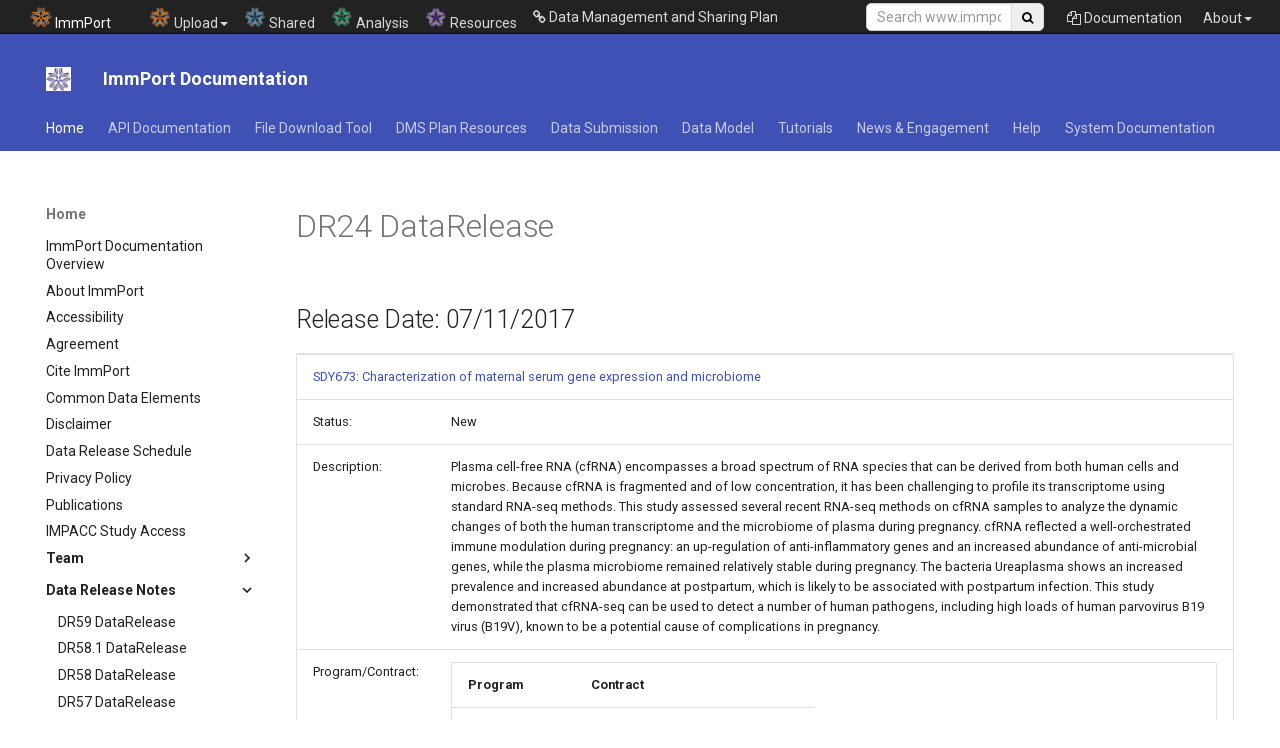

--- FILE ---
content_type: text/html
request_url: https://docs.dev.immport.org/home/release_notes/DR24_DataRelease/
body_size: 232173
content:

<!doctype html>
<html lang="en" class="no-js">
  <head>
    
      <meta charset="utf-8">
      <meta name="viewport" content="width=device-width,initial-scale=1">
      
      
      
        <link rel="canonical" href="https://docs.dev.immport.org/home/release_notes/DR24_DataRelease/">
      
      
        <link rel="prev" href="../DR25_DataRelease/">
      
      
        <link rel="next" href="../DR23_DataRelease/">
      
      
      <link rel="icon" href="../../../images/header/favicon.ico">
      <meta name="generator" content="mkdocs-1.6.1, mkdocs-material-9.6.14">
    
    
      
        <title>DR24 DataRelease - ImmPort Documentation</title>
      
    
    
      <link rel="stylesheet" href="../../../assets/stylesheets/main.342714a4.min.css">
      
      


    
    
      
    
    
      
        
        
        <link rel="preconnect" href="https://fonts.gstatic.com" crossorigin>
        <link rel="stylesheet" href="https://fonts.googleapis.com/css?family=Roboto:300,300i,400,400i,700,700i%7CRoboto+Mono:400,400i,700,700i&display=fallback">
        <style>:root{--md-text-font:"Roboto";--md-code-font:"Roboto Mono"}</style>
      
    
    
      <link rel="stylesheet" href="../../../stylesheets/bootstrap-3.3.7.css">
    
      <link rel="stylesheet" href="https://cdn.datatables.net/1.10.25/css/jquery.dataTables.min.css">
    
      <link rel="stylesheet" href="https://cdn.datatables.net/buttons/2.2.3/css/buttons.dataTables.min.css">
    
      <link rel="stylesheet" href="../../../stylesheets/ecosystem.css">
    
      <link rel="stylesheet" href="../../../stylesheets/webapp.css">
    
      <link rel="stylesheet" href="https://stackpath.bootstrapcdn.com/font-awesome/4.7.0/css/font-awesome.min.css">
    
    <script>__md_scope=new URL("../../..",location),__md_hash=e=>[...e].reduce(((e,_)=>(e<<5)-e+_.charCodeAt(0)),0),__md_get=(e,_=localStorage,t=__md_scope)=>JSON.parse(_.getItem(t.pathname+"."+e)),__md_set=(e,_,t=localStorage,a=__md_scope)=>{try{t.setItem(a.pathname+"."+e,JSON.stringify(_))}catch(e){}}</script>
    
      
  


  
  

<script id="__analytics">function __md_analytics(){function e(){dataLayer.push(arguments)}window.dataLayer=window.dataLayer||[],e("js",new Date),e("config","UA-58990357-1"),document.addEventListener("DOMContentLoaded",(function(){document.forms.search&&document.forms.search.query.addEventListener("blur",(function(){this.value&&e("event","search",{search_term:this.value})}));document$.subscribe((function(){var t=document.forms.feedback;if(void 0!==t)for(var a of t.querySelectorAll("[type=submit]"))a.addEventListener("click",(function(a){a.preventDefault();var n=document.location.pathname,d=this.getAttribute("data-md-value");e("event","feedback",{page:n,data:d}),t.firstElementChild.disabled=!0;var r=t.querySelector(".md-feedback__note [data-md-value='"+d+"']");r&&(r.hidden=!1)})),t.hidden=!1})),location$.subscribe((function(t){e("config","UA-58990357-1",{page_path:t.pathname})}))}));var t=document.createElement("script");t.async=!0,t.src="https://www.googletagmanager.com/gtag/js?id=UA-58990357-1",document.getElementById("__analytics").insertAdjacentElement("afterEnd",t)}</script>
  
    <script>"undefined"!=typeof __md_analytics&&__md_analytics()</script>
  

    
    
    
  </head>
  
  
    <body dir="ltr">
  
    
    <input class="md-toggle" data-md-toggle="drawer" type="checkbox" id="__drawer" autocomplete="off">
    <input class="md-toggle" data-md-toggle="search" type="checkbox" id="__search" autocomplete="off">
    <label class="md-overlay" for="__drawer"></label>
    <div data-md-component="skip">
      
        
        <a href="#release-date-07112017" class="md-skip">
          Skip to content
        </a>
      
    </div>
    <div data-md-component="announce">
      
    </div>
    
    
      <!-- Header -->
<header class="md-header" data-md-component="header">
<!-- ImmPort Header -->
<nav class="navbar navbar-inverse navbar-fixed-top" role="navigation">
  <a class="navbar-brand active menu-immport-org" href="https://www.immport.org/home">
<img class="main-site-logo" style="display: inline-block;" alt="ImmPort Logo" src="../../../images/header/immport-icon-black-background.png" />
<span>ImmPort</span>
</a>
  <div class="container-fluid ecoSystemHeader">
      <div class="navbar-header">
          <button type="button" class="navbar-toggle" data-toggle="collapse" data-target="#navbar-target-menu-collapse">
              <span class="sr-only">Toggle navigation</span>
              <span class="icon-bar"></span>
              <span class="icon-bar"></span>
              <span class="icon-bar"></span>
          </button>
      </div>

      <div class="collapse navbar-collapse navbar-site-main" id="navbar-target-menu-collapse">
          <ul class="nav navbar-nav navbar-left">
              <li class="dropdown">
                <a href="#" class="dropdown-toggle" data-toggle="dropdown" role="button" aria-expanded="false">
                <img class="main-site-logo" alt="ImmPort Private Data Logo" src="../../../images/header/immport-private-data-icon-black-background.png" />
                      Upload<span class="caret"></span>
                </a>
                  <ul class="dropdown-menu">
                      <li><a href="https://docs.immport.org/datasubmission/general/">How to Upload Data</a></li>
                      <li><a href="https://immport.niaid.nih.gov/research/study/studysearchmain#/studysearch">Search Private Data</a></li>
                       <li><a href="https://immport.niaid.nih.gov/wizard">Study Registration</a></li>
                      <li><a href="https://immport.niaid.nih.gov/upload/data/uploadDataMain">Upload Data Package</a></li>
                      <li><a href="https://immport.niaid.nih.gov/validate/data/validateDataMain">Validate Data Package</a></li>
                  </ul>                            	
              </li>          
          </ul>
          
          <ul class="nav navbar-nav navbar-left">
              <li><a href="https://www.immport.org/shared">
                <img class="main-site-logo" alt="ImmPort Shared Data Logo" src="../../../images/header/immport-shared-data-icon-black-background.png" />
                      Shared
              </a></li>                                
              <li><a href="https://galaxy.immport.org">
                <img class="main-site-logo" alt="ImmPort Analysis Logo" src="../../../images/header/immport-data-analysis-icon-black-background.png" />
                      Analysis
              </a></li>    
              <li><a href="https://www.immport.org/resources">
                <img class="main-site-logo" alt="ImmPort Resources Logo" src="../../../images/header/immport-resources-icon-black-background.png" />
                      Resources
              </a></li>    
             <li><a style="margin-top: 1px" href="https://docs.immport.org/dmsp/"> 
                  <i class="fa fa-link"></i> Data Management and Sharing Plan
              </a></li>                             
          </ul>                    
                       
          <ul class="nav navbar-nav navbar-right">                          
              <li class="dropdown">
                  <a href="#" class="dropdown-toggle" data-toggle="dropdown" role="button" aria-expanded="false">About<span class="caret"></span></a>
                  <ul class="dropdown-menu">
                      <li><a href="mailto:ImmPort_Helpdesk@immport.org">Contact ImmPort</a>
                      <li><a href="https://docs.immport.org/home/about/">About ImmPort</a></li>
                      <li><a href="https://docs.immport.org/home/cite/">Cite ImmPort</a></li>
                      <li><a href="https://docs.immport.org/engagement/news/">News & Engagement</a></li>
                      <!--
                      <li><a href="https://docs.immport.org/home/events">Events</a></li>
                      <li><a href="https://docs.immport.org/home/news">News</a></li>
                      <li><a href="https://docs.immport.org/home/newsletter">Newsletter</a></li>
                      -->
                      <!-- <li><a th:href="${@ecosystemProperties.getDataSummaryUrl()}">Data Summary</a></li> -->
                      <li><a href="https://docs.immport.org/home/team/">Team</a></li>
                      <!--
                      <li><a th:href="${@ecosystemProperties.getDataProvidersUrl()}">Data Providers</a></li>
                      -->
                  </ul>
              </li>
          </ul>
          
          <ul class="nav navbar-nav navbar-right">
<!--                             <li class="dropdown">
                  <a href="#" class="dropdown-toggle" data-toggle="dropdown" role="button" aria-expanded="false">Data<span class="caret"></span></a>
                  <ul class="dropdown-menu">
                      <li><a th:href="${@ecosystemProperties.getDataBrowserUrl()}">Download</a></li>
                      <li><a th:href="${@ecosystemProperties.getDataUploadTemplateListUrl()}">Upload</a></li>
                      <li><a th:href="${@ecosystemProperties.getResourcesTutorialsUrl()}">Tutorials</a></li>
                      <li><a th:href="${@ecosystemProperties.getDataAnalysisUrl()}">Analyze</a></li>
                  </ul>
              </li> -->
              <li><a href="https://docs.immport.org"> <i class="fa fa-files-o"></i> Documentation</a></li>     
          </ul>	                        
          
   <div class="form-group col-md-2 col-sm-2 navbar-right searchBox">
  <form action="https://www.immport.org/search" method="GET">
      <div class="input-group searchBtnGrp">
            <!-- <label class="sr-only" for="searchTerm" style="color: #000">Search</label> -->
            <span class="input-group-btn2">
              <input name="searchTerm" id="searchTerm" aria-label="Search Site" type="text" class="form-control input-sm searchInput" placeholder="Search www.immport.org"/>
            </span>
            <span class="input-group-btn">
            <button aria-label="Search Site" type="submit" class="btn btn-primary btn-sm searchButton" id="search"><i class="fa fa-search"></i></button>
            </span>
        </div>	
     </form>                        
   </div>
      </div>

  </div>
</nav>


  <nav
    class="md-header__inner md-grid"
    aria-label="header.title"
  >

    <!-- Link to home -->
    <a
      href="../../.."
      title="ImmPort Documentation"
      class="md-header__button md-logo"
      aria-label="ImmPort Documentation"
      data-md-component="logo"
    >
      
  <img src="../../../images/header/immport-resource-icon.png" alt="logo">

    </a>

    <!-- Button to open drawer -->
    <label class="md-header__button md-icon" for="__drawer">
      <svg xmlns="http://www.w3.org/2000/svg" viewBox="0 0 24 24"><path d="M3 6h18v2H3zm0 5h18v2H3zm0 5h18v2H3z"/></svg>
    </label>

    <!-- Header title -->
    <div class="md-header__title" data-md-component="header-title">
      <div class="md-header__ellipsis">
        <div class="md-header__topic">
          <span class="md-ellipsis">
            ImmPort Documentation
          </span>
        </div>
        <div class="md-header__topic" data-md-component="header-topic">
          <span class="md-ellipsis">
            
              DR24 DataRelease
            
          </span>
        </div>
      </div>
    </div>

    <!-- Color palette -->
    
      <form class="md-header__option" data-md-component="palette">
        
      </form>
    

    <!-- Site language selector -->
    

    <!-- Button to open search modal -->
    

    <!-- Repository information -->
    
  </nav>
</header>

  <span id="immportAnnouncement"></span>



<script>
function loadBannerMessage() {
        $.ajax({
            "url": "https://s3.dev.immport.org/banner/immport-documentation",
            "success": function(response) {
                var msg =  response['immport-documentation']['message']
                var display = response['immport-documentation']['display']
                if (msg != "" && display == "true") {
                    var span = document.getElementById("immportAnnouncement");
                    span.innerHTML = "<center><h3>" + msg + "</h3></center>";
                }
            },
            error: function(error) {
                console.log(error)
            }
        });
}

if (document.readyState == 'complete') {
    loadBannerMessage();
} else {
    document.addEventListener('readystatechange', function() {
        if (document.readyState == 'complete') {
            loadBannerMessage();
	    }
    })
}
</script>
    
    <div class="md-container" data-md-component="container">
      
      
        
          
            
<nav class="md-tabs" aria-label="Tabs" data-md-component="tabs">
  <div class="md-grid">
    <ul class="md-tabs__list">
      
        
  
  
  
    
  
  
    
    
      <li class="md-tabs__item md-tabs__item--active">
        <a href="../../.." class="md-tabs__link">
          
  
  
  Home

        </a>
      </li>
    
  

      
        
  
  
  
  
    
    
      <li class="md-tabs__item">
        <a href="../../../apidocumentation/" class="md-tabs__link">
          
  
  
  API Documentation

        </a>
      </li>
    
  

      
        
  
  
  
  
    
    
      <li class="md-tabs__item">
        <a href="../../../filedownload/" class="md-tabs__link">
          
  
  
  File Download Tool

        </a>
      </li>
    
  

      
        
  
  
  
  
    
    
      <li class="md-tabs__item">
        <a href="../../../dmsp/" class="md-tabs__link">
          
  
  
  DMS Plan Resources

        </a>
      </li>
    
  

      
        
  
  
  
  
    
    
      <li class="md-tabs__item">
        <a href="../../../datasubmission/general/" class="md-tabs__link">
          
  
  
  Data Submission

        </a>
      </li>
    
  

      
        
  
  
  
  
    
    
      <li class="md-tabs__item">
        <a href="../../../datamodel/" class="md-tabs__link">
          
  
  
  Data Model

        </a>
      </li>
    
  

      
        
  
  
  
  
    
    
      <li class="md-tabs__item">
        <a href="../../../tutorials/" class="md-tabs__link">
          
  
  
  Tutorials

        </a>
      </li>
    
  

      
        
  
  
  
  
    
    
      <li class="md-tabs__item">
        <a href="../../../engagement/webinars/" class="md-tabs__link">
          
  
  
  News & Engagement

        </a>
      </li>
    
  

      
        
  
  
  
  
    
    
      <li class="md-tabs__item">
        <a href="../../../help/overview/" class="md-tabs__link">
          
  
  
  Help

        </a>
      </li>
    
  

      
        
  
  
  
  
    
    
      <li class="md-tabs__item">
        <a href="../../../developers/" class="md-tabs__link">
          
  
  
  System Documentation

        </a>
      </li>
    
  

      
    </ul>
  </div>
</nav>
          
        
      
      <main class="md-main" data-md-component="main">
        <div class="md-main__inner md-grid">
          
            
              
              <div class="md-sidebar md-sidebar--primary" data-md-component="sidebar" data-md-type="navigation" >
                <div class="md-sidebar__scrollwrap">
                  <div class="md-sidebar__inner">
                    


  


  

<nav class="md-nav md-nav--primary md-nav--lifted md-nav--integrated" aria-label="Navigation" data-md-level="0">
  <label class="md-nav__title" for="__drawer">
    <a href="../../.." title="ImmPort Documentation" class="md-nav__button md-logo" aria-label="ImmPort Documentation" data-md-component="logo">
      
  <img src="../../../images/header/immport-resource-icon.png" alt="logo">

    </a>
    ImmPort Documentation
  </label>
  
  <ul class="md-nav__list" data-md-scrollfix>
    
      
      
  
  
    
  
  
  
    
    
    
    
      
        
        
      
      
    
    
    <li class="md-nav__item md-nav__item--active md-nav__item--section md-nav__item--nested">
      
        
        
        <input class="md-nav__toggle md-toggle " type="checkbox" id="__nav_1" checked>
        
          
          <label class="md-nav__link" for="__nav_1" id="__nav_1_label" tabindex="">
            
  
  
  <span class="md-ellipsis">
    Home
    
  </span>
  

            <span class="md-nav__icon md-icon"></span>
          </label>
        
        <nav class="md-nav" data-md-level="1" aria-labelledby="__nav_1_label" aria-expanded="true">
          <label class="md-nav__title" for="__nav_1">
            <span class="md-nav__icon md-icon"></span>
            Home
          </label>
          <ul class="md-nav__list" data-md-scrollfix>
            
              
                
  
  
  
  
    <li class="md-nav__item">
      <a href="../../.." class="md-nav__link">
        
  
  
  <span class="md-ellipsis">
    ImmPort Documentation Overview
    
  </span>
  

      </a>
    </li>
  

              
            
              
                
  
  
  
  
    <li class="md-nav__item">
      <a href="../../about/" class="md-nav__link">
        
  
  
  <span class="md-ellipsis">
    About ImmPort
    
  </span>
  

      </a>
    </li>
  

              
            
              
                
  
  
  
  
    <li class="md-nav__item">
      <a href="../../accessibility/" class="md-nav__link">
        
  
  
  <span class="md-ellipsis">
    Accessibility
    
  </span>
  

      </a>
    </li>
  

              
            
              
                
  
  
  
  
    <li class="md-nav__item">
      <a href="../../agreement/" class="md-nav__link">
        
  
  
  <span class="md-ellipsis">
    Agreement
    
  </span>
  

      </a>
    </li>
  

              
            
              
                
  
  
  
  
    <li class="md-nav__item">
      <a href="../../cite/" class="md-nav__link">
        
  
  
  <span class="md-ellipsis">
    Cite ImmPort
    
  </span>
  

      </a>
    </li>
  

              
            
              
                
  
  
  
  
    <li class="md-nav__item">
      <a href="../../commondataelements/" class="md-nav__link">
        
  
  
  <span class="md-ellipsis">
    Common Data Elements
    
  </span>
  

      </a>
    </li>
  

              
            
              
                
  
  
  
  
    <li class="md-nav__item">
      <a href="../../disclaimer/" class="md-nav__link">
        
  
  
  <span class="md-ellipsis">
    Disclaimer
    
  </span>
  

      </a>
    </li>
  

              
            
              
                
  
  
  
  
    <li class="md-nav__item">
      <a href="../../datareleaseschedule/" class="md-nav__link">
        
  
  
  <span class="md-ellipsis">
    Data Release Schedule
    
  </span>
  

      </a>
    </li>
  

              
            
              
                
  
  
  
  
    <li class="md-nav__item">
      <a href="../../privacypolicy/" class="md-nav__link">
        
  
  
  <span class="md-ellipsis">
    Privacy Policy
    
  </span>
  

      </a>
    </li>
  

              
            
              
                
  
  
  
  
    <li class="md-nav__item">
      <a href="../../publications/" class="md-nav__link">
        
  
  
  <span class="md-ellipsis">
    Publications
    
  </span>
  

      </a>
    </li>
  

              
            
              
                
  
  
  
  
    <li class="md-nav__item">
      <a href="../../impaccslides/" class="md-nav__link">
        
  
  
  <span class="md-ellipsis">
    IMPACC Study Access
    
  </span>
  

      </a>
    </li>
  

              
            
              
                
  
  
  
  
    
    
    
    
      
      
    
    
    <li class="md-nav__item md-nav__item--nested">
      
        
        
        <input class="md-nav__toggle md-toggle " type="checkbox" id="__nav_1_12" >
        
          
          <label class="md-nav__link" for="__nav_1_12" id="__nav_1_12_label" tabindex="0">
            
  
  
  <span class="md-ellipsis">
    Team
    
  </span>
  

            <span class="md-nav__icon md-icon"></span>
          </label>
        
        <nav class="md-nav" data-md-level="2" aria-labelledby="__nav_1_12_label" aria-expanded="false">
          <label class="md-nav__title" for="__nav_1_12">
            <span class="md-nav__icon md-icon"></span>
            Team
          </label>
          <ul class="md-nav__list" data-md-scrollfix>
            
              
                
  
  
  
  
    <li class="md-nav__item">
      <a href="../../team/team/" class="md-nav__link">
        
  
  
  <span class="md-ellipsis">
    Team
    
  </span>
  

      </a>
    </li>
  

              
            
              
                
  
  
  
  
    <li class="md-nav__item">
      <a href="../../team/atul/" class="md-nav__link">
        
  
  
  <span class="md-ellipsis">
    Dr. Atul Butte
    
  </span>
  

      </a>
    </li>
  

              
            
          </ul>
        </nav>
      
    </li>
  

              
            
              
                
  
  
    
  
  
  
    
    
    
    
      
      
    
    
    <li class="md-nav__item md-nav__item--active md-nav__item--nested">
      
        
        
        <input class="md-nav__toggle md-toggle " type="checkbox" id="__nav_1_13" checked>
        
          
          <label class="md-nav__link" for="__nav_1_13" id="__nav_1_13_label" tabindex="0">
            
  
  
  <span class="md-ellipsis">
    Data Release Notes
    
  </span>
  

            <span class="md-nav__icon md-icon"></span>
          </label>
        
        <nav class="md-nav" data-md-level="2" aria-labelledby="__nav_1_13_label" aria-expanded="true">
          <label class="md-nav__title" for="__nav_1_13">
            <span class="md-nav__icon md-icon"></span>
            Data Release Notes
          </label>
          <ul class="md-nav__list" data-md-scrollfix>
            
              
                
  
  
  
  
    <li class="md-nav__item">
      <a href="../DR59_DataRelease/" class="md-nav__link">
        
  
  
  <span class="md-ellipsis">
    DR59 DataRelease
    
  </span>
  

      </a>
    </li>
  

              
            
              
                
  
  
  
  
    <li class="md-nav__item">
      <a href="../DR58.1_DataRelease/" class="md-nav__link">
        
  
  
  <span class="md-ellipsis">
    DR58.1 DataRelease
    
  </span>
  

      </a>
    </li>
  

              
            
              
                
  
  
  
  
    <li class="md-nav__item">
      <a href="../DR58_DataRelease/" class="md-nav__link">
        
  
  
  <span class="md-ellipsis">
    DR58 DataRelease
    
  </span>
  

      </a>
    </li>
  

              
            
              
                
  
  
  
  
    <li class="md-nav__item">
      <a href="../DR57_DataRelease/" class="md-nav__link">
        
  
  
  <span class="md-ellipsis">
    DR57 DataRelease
    
  </span>
  

      </a>
    </li>
  

              
            
              
                
  
  
  
  
    <li class="md-nav__item">
      <a href="../DR56_DataRelease/" class="md-nav__link">
        
  
  
  <span class="md-ellipsis">
    DR56 DataRelease
    
  </span>
  

      </a>
    </li>
  

              
            
              
                
  
  
  
  
    <li class="md-nav__item">
      <a href="../DR55.1_DataRelease/" class="md-nav__link">
        
  
  
  <span class="md-ellipsis">
    DR55.1 DataRelease
    
  </span>
  

      </a>
    </li>
  

              
            
              
                
  
  
  
  
    <li class="md-nav__item">
      <a href="../DR55_DataRelease/" class="md-nav__link">
        
  
  
  <span class="md-ellipsis">
    DR55 DataRelease
    
  </span>
  

      </a>
    </li>
  

              
            
              
                
  
  
  
  
    <li class="md-nav__item">
      <a href="../DR54.2_DataRelease/" class="md-nav__link">
        
  
  
  <span class="md-ellipsis">
    DR54.2 DataRelease
    
  </span>
  

      </a>
    </li>
  

              
            
              
                
  
  
  
  
    <li class="md-nav__item">
      <a href="../DR54.1_DataRelease/" class="md-nav__link">
        
  
  
  <span class="md-ellipsis">
    DR54.1 DataRelease
    
  </span>
  

      </a>
    </li>
  

              
            
              
                
  
  
  
  
    <li class="md-nav__item">
      <a href="../DR54_DataRelease/" class="md-nav__link">
        
  
  
  <span class="md-ellipsis">
    DR54 DataRelease
    
  </span>
  

      </a>
    </li>
  

              
            
              
                
  
  
  
  
    <li class="md-nav__item">
      <a href="../DR53.1_DataRelease/" class="md-nav__link">
        
  
  
  <span class="md-ellipsis">
    DR53.1 DataRelease
    
  </span>
  

      </a>
    </li>
  

              
            
              
                
  
  
  
  
    <li class="md-nav__item">
      <a href="../DR53_DataRelease/" class="md-nav__link">
        
  
  
  <span class="md-ellipsis">
    DR53 DataRelease
    
  </span>
  

      </a>
    </li>
  

              
            
              
                
  
  
  
  
    <li class="md-nav__item">
      <a href="../DR52.2_DataRelease/" class="md-nav__link">
        
  
  
  <span class="md-ellipsis">
    DR52.2 DataRelease
    
  </span>
  

      </a>
    </li>
  

              
            
              
                
  
  
  
  
    <li class="md-nav__item">
      <a href="../DR52.1_DataRelease/" class="md-nav__link">
        
  
  
  <span class="md-ellipsis">
    DR52.1 DataRelease
    
  </span>
  

      </a>
    </li>
  

              
            
              
                
  
  
  
  
    <li class="md-nav__item">
      <a href="../DR52_DataRelease/" class="md-nav__link">
        
  
  
  <span class="md-ellipsis">
    DR52 DataRelease
    
  </span>
  

      </a>
    </li>
  

              
            
              
                
  
  
  
  
    <li class="md-nav__item">
      <a href="../DR51.3_DataRelease/" class="md-nav__link">
        
  
  
  <span class="md-ellipsis">
    DR51.3 DataRelease
    
  </span>
  

      </a>
    </li>
  

              
            
              
                
  
  
  
  
    <li class="md-nav__item">
      <a href="../DR51.2_DataRelease/" class="md-nav__link">
        
  
  
  <span class="md-ellipsis">
    DR51.2 DataRelease
    
  </span>
  

      </a>
    </li>
  

              
            
              
                
  
  
  
  
    <li class="md-nav__item">
      <a href="../DR51.1_DataRelease/" class="md-nav__link">
        
  
  
  <span class="md-ellipsis">
    DR51.1 DataRelease
    
  </span>
  

      </a>
    </li>
  

              
            
              
                
  
  
  
  
    <li class="md-nav__item">
      <a href="../DR51_DataRelease/" class="md-nav__link">
        
  
  
  <span class="md-ellipsis">
    DR51 DataRelease
    
  </span>
  

      </a>
    </li>
  

              
            
              
                
  
  
  
  
    <li class="md-nav__item">
      <a href="../DR50.2_DataRelease/" class="md-nav__link">
        
  
  
  <span class="md-ellipsis">
    DR50.2 DataRelease
    
  </span>
  

      </a>
    </li>
  

              
            
              
                
  
  
  
  
    <li class="md-nav__item">
      <a href="../DR50.1_DataRelease/" class="md-nav__link">
        
  
  
  <span class="md-ellipsis">
    DR50.1 DataRelease
    
  </span>
  

      </a>
    </li>
  

              
            
              
                
  
  
  
  
    <li class="md-nav__item">
      <a href="../DR50_DataRelease/" class="md-nav__link">
        
  
  
  <span class="md-ellipsis">
    DR50 DataRelease
    
  </span>
  

      </a>
    </li>
  

              
            
              
                
  
  
  
  
    <li class="md-nav__item">
      <a href="../DR49.2_DataRelease/" class="md-nav__link">
        
  
  
  <span class="md-ellipsis">
    DR49.2 DataRelease
    
  </span>
  

      </a>
    </li>
  

              
            
              
                
  
  
  
  
    <li class="md-nav__item">
      <a href="../DR49.1_DataRelease/" class="md-nav__link">
        
  
  
  <span class="md-ellipsis">
    DR49.1 DataRelease
    
  </span>
  

      </a>
    </li>
  

              
            
              
                
  
  
  
  
    <li class="md-nav__item">
      <a href="../DR49_DataRelease/" class="md-nav__link">
        
  
  
  <span class="md-ellipsis">
    DR49 DataRelease
    
  </span>
  

      </a>
    </li>
  

              
            
              
                
  
  
  
  
    <li class="md-nav__item">
      <a href="../DR48_DataRelease/" class="md-nav__link">
        
  
  
  <span class="md-ellipsis">
    DR48 DataRelease
    
  </span>
  

      </a>
    </li>
  

              
            
              
                
  
  
  
  
    <li class="md-nav__item">
      <a href="../DR47_DataRelease/" class="md-nav__link">
        
  
  
  <span class="md-ellipsis">
    DR47 DataRelease
    
  </span>
  

      </a>
    </li>
  

              
            
              
                
  
  
  
  
    <li class="md-nav__item">
      <a href="../DR46_DataRelease/" class="md-nav__link">
        
  
  
  <span class="md-ellipsis">
    DR46 DataRelease
    
  </span>
  

      </a>
    </li>
  

              
            
              
                
  
  
  
  
    <li class="md-nav__item">
      <a href="../DR45_DataRelease/" class="md-nav__link">
        
  
  
  <span class="md-ellipsis">
    DR45 DataRelease
    
  </span>
  

      </a>
    </li>
  

              
            
              
                
  
  
  
  
    <li class="md-nav__item">
      <a href="../DR44_DataRelease/" class="md-nav__link">
        
  
  
  <span class="md-ellipsis">
    DR44 DataRelease
    
  </span>
  

      </a>
    </li>
  

              
            
              
                
  
  
  
  
    <li class="md-nav__item">
      <a href="../DR43_DataRelease/" class="md-nav__link">
        
  
  
  <span class="md-ellipsis">
    DR43 DataRelease
    
  </span>
  

      </a>
    </li>
  

              
            
              
                
  
  
  
  
    <li class="md-nav__item">
      <a href="../DR42_DataRelease/" class="md-nav__link">
        
  
  
  <span class="md-ellipsis">
    DR42 DataRelease
    
  </span>
  

      </a>
    </li>
  

              
            
              
                
  
  
  
  
    <li class="md-nav__item">
      <a href="../DR41_DataRelease/" class="md-nav__link">
        
  
  
  <span class="md-ellipsis">
    DR41 DataRelease
    
  </span>
  

      </a>
    </li>
  

              
            
              
                
  
  
  
  
    <li class="md-nav__item">
      <a href="../DR40_DataRelease/" class="md-nav__link">
        
  
  
  <span class="md-ellipsis">
    DR40 DataRelease
    
  </span>
  

      </a>
    </li>
  

              
            
              
                
  
  
  
  
    <li class="md-nav__item">
      <a href="../DR39_DataRelease/" class="md-nav__link">
        
  
  
  <span class="md-ellipsis">
    DR39 DataRelease
    
  </span>
  

      </a>
    </li>
  

              
            
              
                
  
  
  
  
    <li class="md-nav__item">
      <a href="../DR38_DataRelease/" class="md-nav__link">
        
  
  
  <span class="md-ellipsis">
    DR38 DataRelease
    
  </span>
  

      </a>
    </li>
  

              
            
              
                
  
  
  
  
    <li class="md-nav__item">
      <a href="../DR37_DataRelease/" class="md-nav__link">
        
  
  
  <span class="md-ellipsis">
    DR37 DataRelease
    
  </span>
  

      </a>
    </li>
  

              
            
              
                
  
  
  
  
    <li class="md-nav__item">
      <a href="../DR36_DataRelease/" class="md-nav__link">
        
  
  
  <span class="md-ellipsis">
    DR36 DataRelease
    
  </span>
  

      </a>
    </li>
  

              
            
              
                
  
  
  
  
    <li class="md-nav__item">
      <a href="../DR35_DataRelease/" class="md-nav__link">
        
  
  
  <span class="md-ellipsis">
    DR35 DataRelease
    
  </span>
  

      </a>
    </li>
  

              
            
              
                
  
  
  
  
    <li class="md-nav__item">
      <a href="../DR34_DataRelease/" class="md-nav__link">
        
  
  
  <span class="md-ellipsis">
    DR34 DataRelease
    
  </span>
  

      </a>
    </li>
  

              
            
              
                
  
  
  
  
    <li class="md-nav__item">
      <a href="../DR33_DataRelease/" class="md-nav__link">
        
  
  
  <span class="md-ellipsis">
    DR33 DataRelease
    
  </span>
  

      </a>
    </li>
  

              
            
              
                
  
  
  
  
    <li class="md-nav__item">
      <a href="../DR32_DataRelease/" class="md-nav__link">
        
  
  
  <span class="md-ellipsis">
    DR32 DataRelease
    
  </span>
  

      </a>
    </li>
  

              
            
              
                
  
  
  
  
    <li class="md-nav__item">
      <a href="../DR31_DataRelease/" class="md-nav__link">
        
  
  
  <span class="md-ellipsis">
    DR31 DataRelease
    
  </span>
  

      </a>
    </li>
  

              
            
              
                
  
  
  
  
    <li class="md-nav__item">
      <a href="../DR30_DataRelease/" class="md-nav__link">
        
  
  
  <span class="md-ellipsis">
    DR30 DataRelease
    
  </span>
  

      </a>
    </li>
  

              
            
              
                
  
  
  
  
    <li class="md-nav__item">
      <a href="../DR29_DataRelease/" class="md-nav__link">
        
  
  
  <span class="md-ellipsis">
    DR29 DataRelease
    
  </span>
  

      </a>
    </li>
  

              
            
              
                
  
  
  
  
    <li class="md-nav__item">
      <a href="../DR28_DataRelease/" class="md-nav__link">
        
  
  
  <span class="md-ellipsis">
    DR28 DataRelease
    
  </span>
  

      </a>
    </li>
  

              
            
              
                
  
  
  
  
    <li class="md-nav__item">
      <a href="../DR27_DataRelease/" class="md-nav__link">
        
  
  
  <span class="md-ellipsis">
    DR27 DataRelease
    
  </span>
  

      </a>
    </li>
  

              
            
              
                
  
  
  
  
    <li class="md-nav__item">
      <a href="../DR26_DataRelease/" class="md-nav__link">
        
  
  
  <span class="md-ellipsis">
    DR26 DataRelease
    
  </span>
  

      </a>
    </li>
  

              
            
              
                
  
  
  
  
    <li class="md-nav__item">
      <a href="../DR25_DataRelease/" class="md-nav__link">
        
  
  
  <span class="md-ellipsis">
    DR25 DataRelease
    
  </span>
  

      </a>
    </li>
  

              
            
              
                
  
  
    
  
  
  
    <li class="md-nav__item md-nav__item--active">
      
      <input class="md-nav__toggle md-toggle" type="checkbox" id="__toc">
      
      
      
        <label class="md-nav__link md-nav__link--active" for="__toc">
          
  
  
  <span class="md-ellipsis">
    DR24 DataRelease
    
  </span>
  

          <span class="md-nav__icon md-icon"></span>
        </label>
      
      <a href="./" class="md-nav__link md-nav__link--active">
        
  
  
  <span class="md-ellipsis">
    DR24 DataRelease
    
  </span>
  

      </a>
      
        

<nav class="md-nav md-nav--secondary" aria-label="Table of contents">
  
  
  
  
    <label class="md-nav__title" for="__toc">
      <span class="md-nav__icon md-icon"></span>
      Table of contents
    </label>
    <ul class="md-nav__list" data-md-component="toc" data-md-scrollfix>
      
        <li class="md-nav__item">
  <a href="#release-date-07112017" class="md-nav__link">
    <span class="md-ellipsis">
      Release Date: 07/11/2017
    </span>
  </a>
  
</li>
      
    </ul>
  
</nav>
      
    </li>
  

              
            
              
                
  
  
  
  
    <li class="md-nav__item">
      <a href="../DR23_DataRelease/" class="md-nav__link">
        
  
  
  <span class="md-ellipsis">
    DR23 DataRelease
    
  </span>
  

      </a>
    </li>
  

              
            
              
                
  
  
  
  
    <li class="md-nav__item">
      <a href="../DR22_DataRelease/" class="md-nav__link">
        
  
  
  <span class="md-ellipsis">
    DR22 DataRelease
    
  </span>
  

      </a>
    </li>
  

              
            
              
                
  
  
  
  
    <li class="md-nav__item">
      <a href="../DR21_DataRelease/" class="md-nav__link">
        
  
  
  <span class="md-ellipsis">
    DR21 DataRelease
    
  </span>
  

      </a>
    </li>
  

              
            
              
                
  
  
  
  
    <li class="md-nav__item">
      <a href="../DR20_DataRelease/" class="md-nav__link">
        
  
  
  <span class="md-ellipsis">
    DR20 DataRelease
    
  </span>
  

      </a>
    </li>
  

              
            
              
                
  
  
  
  
    <li class="md-nav__item">
      <a href="../DR19_DataRelease/" class="md-nav__link">
        
  
  
  <span class="md-ellipsis">
    DR19 DataRelease
    
  </span>
  

      </a>
    </li>
  

              
            
              
                
  
  
  
  
    <li class="md-nav__item">
      <a href="../DR18_DataRelease/" class="md-nav__link">
        
  
  
  <span class="md-ellipsis">
    DR18 DataRelease
    
  </span>
  

      </a>
    </li>
  

              
            
              
                
  
  
  
  
    <li class="md-nav__item">
      <a href="../DR17_DataRelease/" class="md-nav__link">
        
  
  
  <span class="md-ellipsis">
    DR17 DataRelease
    
  </span>
  

      </a>
    </li>
  

              
            
              
                
  
  
  
  
    <li class="md-nav__item">
      <a href="../DR16_DataRelease/" class="md-nav__link">
        
  
  
  <span class="md-ellipsis">
    DR16 DataRelease
    
  </span>
  

      </a>
    </li>
  

              
            
              
                
  
  
  
  
    <li class="md-nav__item">
      <a href="../DR15_DataRelease/" class="md-nav__link">
        
  
  
  <span class="md-ellipsis">
    DR15 DataRelease
    
  </span>
  

      </a>
    </li>
  

              
            
              
                
  
  
  
  
    <li class="md-nav__item">
      <a href="../DR14_DataRelease/" class="md-nav__link">
        
  
  
  <span class="md-ellipsis">
    DR14 DataRelease
    
  </span>
  

      </a>
    </li>
  

              
            
              
                
  
  
  
  
    <li class="md-nav__item">
      <a href="../DR13_DataRelease/" class="md-nav__link">
        
  
  
  <span class="md-ellipsis">
    DR13 DataRelease
    
  </span>
  

      </a>
    </li>
  

              
            
              
                
  
  
  
  
    <li class="md-nav__item">
      <a href="../DR12_DataRelease/" class="md-nav__link">
        
  
  
  <span class="md-ellipsis">
    DR12 DataRelease
    
  </span>
  

      </a>
    </li>
  

              
            
              
                
  
  
  
  
    <li class="md-nav__item">
      <a href="../DR11_DataRelease/" class="md-nav__link">
        
  
  
  <span class="md-ellipsis">
    DR11 DataRelease
    
  </span>
  

      </a>
    </li>
  

              
            
              
                
  
  
  
  
    <li class="md-nav__item">
      <a href="../DR10_DataRelease/" class="md-nav__link">
        
  
  
  <span class="md-ellipsis">
    DR10 DataRelease
    
  </span>
  

      </a>
    </li>
  

              
            
              
                
  
  
  
  
    <li class="md-nav__item">
      <a href="../DR9_DataRelease/" class="md-nav__link">
        
  
  
  <span class="md-ellipsis">
    DR9 DataRelease
    
  </span>
  

      </a>
    </li>
  

              
            
              
                
  
  
  
  
    <li class="md-nav__item">
      <a href="../DR8_DataRelease/" class="md-nav__link">
        
  
  
  <span class="md-ellipsis">
    DR8 DataRelease
    
  </span>
  

      </a>
    </li>
  

              
            
              
                
  
  
  
  
    <li class="md-nav__item">
      <a href="../DR7_DataRelease/" class="md-nav__link">
        
  
  
  <span class="md-ellipsis">
    DR7 DataRelease
    
  </span>
  

      </a>
    </li>
  

              
            
              
                
  
  
  
  
    <li class="md-nav__item">
      <a href="../DR6_DataRelease/" class="md-nav__link">
        
  
  
  <span class="md-ellipsis">
    DR6 DataRelease
    
  </span>
  

      </a>
    </li>
  

              
            
              
                
  
  
  
  
    <li class="md-nav__item">
      <a href="../DR5_DataRelease/" class="md-nav__link">
        
  
  
  <span class="md-ellipsis">
    DR5 DataRelease
    
  </span>
  

      </a>
    </li>
  

              
            
              
                
  
  
  
  
    <li class="md-nav__item">
      <a href="../DR4_DataRelease/" class="md-nav__link">
        
  
  
  <span class="md-ellipsis">
    DR4 DataRelease
    
  </span>
  

      </a>
    </li>
  

              
            
              
                
  
  
  
  
    <li class="md-nav__item">
      <a href="../DR3_DataRelease/" class="md-nav__link">
        
  
  
  <span class="md-ellipsis">
    DR3 DataRelease
    
  </span>
  

      </a>
    </li>
  

              
            
              
                
  
  
  
  
    <li class="md-nav__item">
      <a href="../DR2_DataRelease/" class="md-nav__link">
        
  
  
  <span class="md-ellipsis">
    DR2 DataRelease
    
  </span>
  

      </a>
    </li>
  

              
            
              
                
  
  
  
  
    <li class="md-nav__item">
      <a href="../DR1_DataRelease/" class="md-nav__link">
        
  
  
  <span class="md-ellipsis">
    DR1 DataRelease
    
  </span>
  

      </a>
    </li>
  

              
            
          </ul>
        </nav>
      
    </li>
  

              
            
              
                
  
  
  
  
    
    
    
    
      
      
    
    
    <li class="md-nav__item md-nav__item--nested">
      
        
        
        <input class="md-nav__toggle md-toggle " type="checkbox" id="__nav_1_14" >
        
          
          <label class="md-nav__link" for="__nav_1_14" id="__nav_1_14_label" tabindex="0">
            
  
  
  <span class="md-ellipsis">
    Software Release Notes
    
  </span>
  

            <span class="md-nav__icon md-icon"></span>
          </label>
        
        <nav class="md-nav" data-md-level="2" aria-labelledby="__nav_1_14_label" aria-expanded="false">
          <label class="md-nav__title" for="__nav_1_14">
            <span class="md-nav__icon md-icon"></span>
            Software Release Notes
          </label>
          <ul class="md-nav__list" data-md-scrollfix>
            
              
                
  
  
  
  
    <li class="md-nav__item">
      <a href="../../software_release_notes/Q3_2025_Software_Release/" class="md-nav__link">
        
  
  
  <span class="md-ellipsis">
    Q3 2025 Software Release
    
  </span>
  

      </a>
    </li>
  

              
            
              
                
  
  
  
  
    <li class="md-nav__item">
      <a href="../../software_release_notes/Q2_2025_Software_Release/" class="md-nav__link">
        
  
  
  <span class="md-ellipsis">
    Q2 2025 Software Release
    
  </span>
  

      </a>
    </li>
  

              
            
              
                
  
  
  
  
    <li class="md-nav__item">
      <a href="../../software_release_notes/Q1_2025_Software_Release/" class="md-nav__link">
        
  
  
  <span class="md-ellipsis">
    Q1 2025 Software Release
    
  </span>
  

      </a>
    </li>
  

              
            
              
                
  
  
  
  
    <li class="md-nav__item">
      <a href="../../software_release_notes/Q4_2024_Software_Release/" class="md-nav__link">
        
  
  
  <span class="md-ellipsis">
    Q4 2024 Software Release
    
  </span>
  

      </a>
    </li>
  

              
            
              
                
  
  
  
  
    <li class="md-nav__item">
      <a href="../../software_release_notes/Q3_2024_Software_Release/" class="md-nav__link">
        
  
  
  <span class="md-ellipsis">
    Q3 2024 Software Release
    
  </span>
  

      </a>
    </li>
  

              
            
              
                
  
  
  
  
    <li class="md-nav__item">
      <a href="../../software_release_notes/Q2_2024_Software_Release/" class="md-nav__link">
        
  
  
  <span class="md-ellipsis">
    Q2 2024 Software Release
    
  </span>
  

      </a>
    </li>
  

              
            
              
                
  
  
  
  
    <li class="md-nav__item">
      <a href="../../software_release_notes/Q1_2024_Software_Release/" class="md-nav__link">
        
  
  
  <span class="md-ellipsis">
    Q1 2024 Software Release
    
  </span>
  

      </a>
    </li>
  

              
            
              
                
  
  
  
  
    <li class="md-nav__item">
      <a href="../../software_release_notes/Q4_2023_Software_Release/" class="md-nav__link">
        
  
  
  <span class="md-ellipsis">
    Q4 2023 Software Release
    
  </span>
  

      </a>
    </li>
  

              
            
          </ul>
        </nav>
      
    </li>
  

              
            
          </ul>
        </nav>
      
    </li>
  

    
      
      
  
  
  
  
    
    
    
    
      
      
    
    
    <li class="md-nav__item md-nav__item--nested">
      
        
        
        <input class="md-nav__toggle md-toggle " type="checkbox" id="__nav_2" >
        
          
          <label class="md-nav__link" for="__nav_2" id="__nav_2_label" tabindex="0">
            
  
  
  <span class="md-ellipsis">
    API Documentation
    
  </span>
  

            <span class="md-nav__icon md-icon"></span>
          </label>
        
        <nav class="md-nav" data-md-level="1" aria-labelledby="__nav_2_label" aria-expanded="false">
          <label class="md-nav__title" for="__nav_2">
            <span class="md-nav__icon md-icon"></span>
            API Documentation
          </label>
          <ul class="md-nav__list" data-md-scrollfix>
            
              
                
  
  
  
  
    <li class="md-nav__item">
      <a href="../../../apidocumentation/" class="md-nav__link">
        
  
  
  <span class="md-ellipsis">
    Overview
    
  </span>
  

      </a>
    </li>
  

              
            
              
                
  
  
  
  
    
    
    
    
      
      
    
    
    <li class="md-nav__item md-nav__item--nested">
      
        
        
        <input class="md-nav__toggle md-toggle " type="checkbox" id="__nav_2_2" >
        
          
          <label class="md-nav__link" for="__nav_2_2" id="__nav_2_2_label" tabindex="0">
            
  
  
  <span class="md-ellipsis">
    Shared Data API
    
  </span>
  

            <span class="md-nav__icon md-icon"></span>
          </label>
        
        <nav class="md-nav" data-md-level="2" aria-labelledby="__nav_2_2_label" aria-expanded="false">
          <label class="md-nav__title" for="__nav_2_2">
            <span class="md-nav__icon md-icon"></span>
            Shared Data API
          </label>
          <ul class="md-nav__list" data-md-scrollfix>
            
              
                
  
  
  
  
    
    
    
    
      
      
    
    
    <li class="md-nav__item md-nav__item--nested">
      
        
        
        <input class="md-nav__toggle md-toggle " type="checkbox" id="__nav_2_2_1" >
        
          
          <label class="md-nav__link" for="__nav_2_2_1" id="__nav_2_2_1_label" tabindex="0">
            
  
  
  <span class="md-ellipsis">
    Endpoints
    
  </span>
  

            <span class="md-nav__icon md-icon"></span>
          </label>
        
        <nav class="md-nav" data-md-level="3" aria-labelledby="__nav_2_2_1_label" aria-expanded="false">
          <label class="md-nav__title" for="__nav_2_2_1">
            <span class="md-nav__icon md-icon"></span>
            Endpoints
          </label>
          <ul class="md-nav__list" data-md-scrollfix>
            
              
                
  
  
  
  
    <li class="md-nav__item">
      <a href="../../../apidocumentation/shareddataapi/study/" class="md-nav__link">
        
  
  
  <span class="md-ellipsis">
    Study
    
  </span>
  

      </a>
    </li>
  

              
            
              
                
  
  
  
  
    <li class="md-nav__item">
      <a href="../../../apidocumentation/shareddataapi/studyfilepaths/" class="md-nav__link">
        
  
  
  <span class="md-ellipsis">
    Study File Path
    
  </span>
  

      </a>
    </li>
  

              
            
              
                
  
  
  
  
    <li class="md-nav__item">
      <a href="../../../apidocumentation/shareddataapi/search/" class="md-nav__link">
        
  
  
  <span class="md-ellipsis">
    Search
    
  </span>
  

      </a>
    </li>
  

              
            
              
                
  
  
  
  
    <li class="md-nav__item">
      <a href="../../../apidocumentation/shareddataapi/assayresults/" class="md-nav__link">
        
  
  
  <span class="md-ellipsis">
    Assay Results
    
  </span>
  

      </a>
    </li>
  

              
            
              
                
  
  
  
  
    <li class="md-nav__item">
      <a href="../../../apidocumentation/shareddataapi/resultFilepath/" class="md-nav__link">
        
  
  
  <span class="md-ellipsis">
    File Path
    
  </span>
  

      </a>
    </li>
  

              
            
              
                
  
  
  
  
    <li class="md-nav__item">
      <a href="../../../apidocumentation/shareddataapi/lookuptables/" class="md-nav__link">
        
  
  
  <span class="md-ellipsis">
    Lookup Tables
    
  </span>
  

      </a>
    </li>
  

              
            
              
                
  
  
  
  
    <li class="md-nav__item">
      <a href="../../../apidocumentation/shareddataapi/studydetail/" class="md-nav__link">
        
  
  
  <span class="md-ellipsis">
    Study Detail
    
  </span>
  

      </a>
    </li>
  

              
            
          </ul>
        </nav>
      
    </li>
  

              
            
              
                
  
  
  
  
    <li class="md-nav__item">
      <a href="../../../apidocumentation/shareddataapi/pythonexamples/" class="md-nav__link">
        
  
  
  <span class="md-ellipsis">
    Python Examples
    
  </span>
  

      </a>
    </li>
  

              
            
              
                
  
  
  
  
    <li class="md-nav__item">
      <a href="../../../apidocumentation/shareddataapi/shellexamples/" class="md-nav__link">
        
  
  
  <span class="md-ellipsis">
    Shell Examples
    
  </span>
  

      </a>
    </li>
  

              
            
          </ul>
        </nav>
      
    </li>
  

              
            
              
                
  
  
  
  
    
    
    
    
      
      
    
    
    <li class="md-nav__item md-nav__item--nested">
      
        
        
        <input class="md-nav__toggle md-toggle " type="checkbox" id="__nav_2_3" >
        
          
          <label class="md-nav__link" for="__nav_2_3" id="__nav_2_3_label" tabindex="0">
            
  
  
  <span class="md-ellipsis">
    Data Upload API
    
  </span>
  

            <span class="md-nav__icon md-icon"></span>
          </label>
        
        <nav class="md-nav" data-md-level="2" aria-labelledby="__nav_2_3_label" aria-expanded="false">
          <label class="md-nav__title" for="__nav_2_3">
            <span class="md-nav__icon md-icon"></span>
            Data Upload API
          </label>
          <ul class="md-nav__list" data-md-scrollfix>
            
              
                
  
  
  
  
    <li class="md-nav__item">
      <a href="../../../apidocumentation/datasubmissionapi/datauploadapi/" class="md-nav__link">
        
  
  
  <span class="md-ellipsis">
    Overview
    
  </span>
  

      </a>
    </li>
  

              
            
              
                
  
  
  
  
    <li class="md-nav__item">
      <a href="../../../apidocumentation/datasubmissionapi/datauploadapi/api/" class="md-nav__link">
        
  
  
  <span class="md-ellipsis">
    API Format and Endpoints
    
  </span>
  

      </a>
    </li>
  

              
            
              
                
  
  
  
  
    <li class="md-nav__item">
      <a href="../../../apidocumentation/datasubmissionapi/datauploadapi/authentication/" class="md-nav__link">
        
  
  
  <span class="md-ellipsis">
    Authentication
    
  </span>
  

      </a>
    </li>
  

              
            
              
                
  
  
  
  
    <li class="md-nav__item">
      <a href="../../../apidocumentation/datasubmissionapi/datauploadapi/examples/" class="md-nav__link">
        
  
  
  <span class="md-ellipsis">
    Examples
    
  </span>
  

      </a>
    </li>
  

              
            
          </ul>
        </nav>
      
    </li>
  

              
            
              
                
  
  
  
  
    
    
    
    
      
      
    
    
    <li class="md-nav__item md-nav__item--nested">
      
        
        
        <input class="md-nav__toggle md-toggle " type="checkbox" id="__nav_2_4" >
        
          
          <label class="md-nav__link" for="__nav_2_4" id="__nav_2_4_label" tabindex="0">
            
  
  
  <span class="md-ellipsis">
    Batch Updater API
    
  </span>
  

            <span class="md-nav__icon md-icon"></span>
          </label>
        
        <nav class="md-nav" data-md-level="2" aria-labelledby="__nav_2_4_label" aria-expanded="false">
          <label class="md-nav__title" for="__nav_2_4">
            <span class="md-nav__icon md-icon"></span>
            Batch Updater API
          </label>
          <ul class="md-nav__list" data-md-scrollfix>
            
              
                
  
  
  
  
    <li class="md-nav__item">
      <a href="../../../apidocumentation/datasubmissionapi/batchupdaterapi/" class="md-nav__link">
        
  
  
  <span class="md-ellipsis">
    Overview
    
  </span>
  

      </a>
    </li>
  

              
            
              
                
  
  
  
  
    <li class="md-nav__item">
      <a href="../../../apidocumentation/datasubmissionapi/batchupdaterapi/api/" class="md-nav__link">
        
  
  
  <span class="md-ellipsis">
    API Format and Endpoints
    
  </span>
  

      </a>
    </li>
  

              
            
              
                
  
  
  
  
    <li class="md-nav__item">
      <a href="../../../apidocumentation/datasubmissionapi/batchupdaterapi/authentication/" class="md-nav__link">
        
  
  
  <span class="md-ellipsis">
    Authentication
    
  </span>
  

      </a>
    </li>
  

              
            
              
                
  
  
  
  
    <li class="md-nav__item">
      <a href="../../../apidocumentation/datasubmissionapi/batchupdaterapi/examples/" class="md-nav__link">
        
  
  
  <span class="md-ellipsis">
    Examples
    
  </span>
  

      </a>
    </li>
  

              
            
          </ul>
        </nav>
      
    </li>
  

              
            
              
                
  
  
  
  
    
    
    
    
      
      
    
    
    <li class="md-nav__item md-nav__item--nested">
      
        
        
        <input class="md-nav__toggle md-toggle " type="checkbox" id="__nav_2_5" >
        
          
          <label class="md-nav__link" for="__nav_2_5" id="__nav_2_5_label" tabindex="0">
            
  
  
  <span class="md-ellipsis">
    HAPI FHIR API
    
  </span>
  

            <span class="md-nav__icon md-icon"></span>
          </label>
        
        <nav class="md-nav" data-md-level="2" aria-labelledby="__nav_2_5_label" aria-expanded="false">
          <label class="md-nav__title" for="__nav_2_5">
            <span class="md-nav__icon md-icon"></span>
            HAPI FHIR API
          </label>
          <ul class="md-nav__list" data-md-scrollfix>
            
              
                
  
  
  
  
    <li class="md-nav__item">
      <a href="../../../fhir/documentation/" class="md-nav__link">
        
  
  
  <span class="md-ellipsis">
    Overview
    
  </span>
  

      </a>
    </li>
  

              
            
          </ul>
        </nav>
      
    </li>
  

              
            
              
                
  
  
  
  
    
    
    
    
      
      
    
    
    <li class="md-nav__item md-nav__item--nested">
      
        
        
        <input class="md-nav__toggle md-toggle " type="checkbox" id="__nav_2_6" >
        
          
          <label class="md-nav__link" for="__nav_2_6" id="__nav_2_6_label" tabindex="0">
            
  
  
  <span class="md-ellipsis">
    GA4GH DRS API
    
  </span>
  

            <span class="md-nav__icon md-icon"></span>
          </label>
        
        <nav class="md-nav" data-md-level="2" aria-labelledby="__nav_2_6_label" aria-expanded="false">
          <label class="md-nav__title" for="__nav_2_6">
            <span class="md-nav__icon md-icon"></span>
            GA4GH DRS API
          </label>
          <ul class="md-nav__list" data-md-scrollfix>
            
              
                
  
  
  
  
    <li class="md-nav__item">
      <a href="../../../apidocumentation/ga4ghdrsapi/overview/" class="md-nav__link">
        
  
  
  <span class="md-ellipsis">
    Overview
    
  </span>
  

      </a>
    </li>
  

              
            
          </ul>
        </nav>
      
    </li>
  

              
            
              
                
  
  
  
  
    
    
    
    
      
      
    
    
    <li class="md-nav__item md-nav__item--nested">
      
        
        
        <input class="md-nav__toggle md-toggle " type="checkbox" id="__nav_2_7" >
        
          
          <label class="md-nav__link" for="__nav_2_7" id="__nav_2_7_label" tabindex="0">
            
  
  
  <span class="md-ellipsis">
    Gene List API
    
  </span>
  

            <span class="md-nav__icon md-icon"></span>
          </label>
        
        <nav class="md-nav" data-md-level="2" aria-labelledby="__nav_2_7_label" aria-expanded="false">
          <label class="md-nav__title" for="__nav_2_7">
            <span class="md-nav__icon md-icon"></span>
            Gene List API
          </label>
          <ul class="md-nav__list" data-md-scrollfix>
            
              
                
  
  
  
  
    <li class="md-nav__item">
      <a href="../../../apidocumentation/genelist/overview/" class="md-nav__link">
        
  
  
  <span class="md-ellipsis">
    Overview
    
  </span>
  

      </a>
    </li>
  

              
            
          </ul>
        </nav>
      
    </li>
  

              
            
              
                
  
  
  
  
    
    
    
    
      
      
    
    
    <li class="md-nav__item md-nav__item--nested">
      
        
        
        <input class="md-nav__toggle md-toggle " type="checkbox" id="__nav_2_8" >
        
          
          <label class="md-nav__link" for="__nav_2_8" id="__nav_2_8_label" tabindex="0">
            
  
  
  <span class="md-ellipsis">
    ImmPort Auth Service
    
  </span>
  

            <span class="md-nav__icon md-icon"></span>
          </label>
        
        <nav class="md-nav" data-md-level="2" aria-labelledby="__nav_2_8_label" aria-expanded="false">
          <label class="md-nav__title" for="__nav_2_8">
            <span class="md-nav__icon md-icon"></span>
            ImmPort Auth Service
          </label>
          <ul class="md-nav__list" data-md-scrollfix>
            
              
                
  
  
  
  
    <li class="md-nav__item">
      <a href="../../../apidocumentation/immport-auth-service/overview/" class="md-nav__link">
        
  
  
  <span class="md-ellipsis">
    Overview
    
  </span>
  

      </a>
    </li>
  

              
            
          </ul>
        </nav>
      
    </li>
  

              
            
          </ul>
        </nav>
      
    </li>
  

    
      
      
  
  
  
  
    
    
    
    
      
      
    
    
    <li class="md-nav__item md-nav__item--nested">
      
        
        
        <input class="md-nav__toggle md-toggle " type="checkbox" id="__nav_3" >
        
          
          <label class="md-nav__link" for="__nav_3" id="__nav_3_label" tabindex="0">
            
  
  
  <span class="md-ellipsis">
    File Download Tool
    
  </span>
  

            <span class="md-nav__icon md-icon"></span>
          </label>
        
        <nav class="md-nav" data-md-level="1" aria-labelledby="__nav_3_label" aria-expanded="false">
          <label class="md-nav__title" for="__nav_3">
            <span class="md-nav__icon md-icon"></span>
            File Download Tool
          </label>
          <ul class="md-nav__list" data-md-scrollfix>
            
              
                
  
  
  
  
    <li class="md-nav__item">
      <a href="../../../filedownload/" class="md-nav__link">
        
  
  
  <span class="md-ellipsis">
    Overview
    
  </span>
  

      </a>
    </li>
  

              
            
              
                
  
  
  
  
    <li class="md-nav__item">
      <a href="../../../filedownload/tool/" class="md-nav__link">
        
  
  
  <span class="md-ellipsis">
    Tool
    
  </span>
  

      </a>
    </li>
  

              
            
              
                
  
  
  
  
    <li class="md-nav__item">
      <a href="../../../filedownload/pythonexamples/" class="md-nav__link">
        
  
  
  <span class="md-ellipsis">
    Python Examples
    
  </span>
  

      </a>
    </li>
  

              
            
              
                
  
  
  
  
    <li class="md-nav__item">
      <a href="../../../filedownload/checksum/" class="md-nav__link">
        
  
  
  <span class="md-ellipsis">
    Checksums
    
  </span>
  

      </a>
    </li>
  

              
            
          </ul>
        </nav>
      
    </li>
  

    
      
      
  
  
  
  
    
    
    
    
      
      
    
    
    <li class="md-nav__item md-nav__item--nested">
      
        
        
        <input class="md-nav__toggle md-toggle " type="checkbox" id="__nav_4" >
        
          
          <label class="md-nav__link" for="__nav_4" id="__nav_4_label" tabindex="0">
            
  
  
  <span class="md-ellipsis">
    DMS Plan Resources
    
  </span>
  

            <span class="md-nav__icon md-icon"></span>
          </label>
        
        <nav class="md-nav" data-md-level="1" aria-labelledby="__nav_4_label" aria-expanded="false">
          <label class="md-nav__title" for="__nav_4">
            <span class="md-nav__icon md-icon"></span>
            DMS Plan Resources
          </label>
          <ul class="md-nav__list" data-md-scrollfix>
            
              
                
  
  
  
  
    <li class="md-nav__item">
      <a href="../../../dmsp/" class="md-nav__link">
        
  
  
  <span class="md-ellipsis">
    <center>ImmPort Data Management and Sharing (DMS) Plan Resources</center>
    
  </span>
  

      </a>
    </li>
  

              
            
          </ul>
        </nav>
      
    </li>
  

    
      
      
  
  
  
  
    
    
    
    
      
      
    
    
    <li class="md-nav__item md-nav__item--nested">
      
        
        
        <input class="md-nav__toggle md-toggle " type="checkbox" id="__nav_5" >
        
          
          <label class="md-nav__link" for="__nav_5" id="__nav_5_label" tabindex="0">
            
  
  
  <span class="md-ellipsis">
    Data Submission
    
  </span>
  

            <span class="md-nav__icon md-icon"></span>
          </label>
        
        <nav class="md-nav" data-md-level="1" aria-labelledby="__nav_5_label" aria-expanded="false">
          <label class="md-nav__title" for="__nav_5">
            <span class="md-nav__icon md-icon"></span>
            Data Submission
          </label>
          <ul class="md-nav__list" data-md-scrollfix>
            
              
                
  
  
  
  
    <li class="md-nav__item">
      <a href="../../../datasubmission/general/" class="md-nav__link">
        
  
  
  <span class="md-ellipsis">
    Data Submission Introduction
    
  </span>
  

      </a>
    </li>
  

              
            
              
                
  
  
  
  
    <li class="md-nav__item">
      <a href="../../../datasubmission/general/datasubmissionprocess/" class="md-nav__link">
        
  
  
  <span class="md-ellipsis">
    Data Submission Process Guide
    
  </span>
  

      </a>
    </li>
  

              
            
              
                
  
  
  
  
    <li class="md-nav__item">
      <a href="../../../datasubmission/studywizard/" class="md-nav__link">
        
  
  
  <span class="md-ellipsis">
    Study Registration Wizard
    
  </span>
  

      </a>
    </li>
  

              
            
              
                
  
  
  
  
    <li class="md-nav__item">
      <a href="../../../datasubmission/general/submissiontemplates/" class="md-nav__link">
        
  
  
  <span class="md-ellipsis">
    Submission Templates
    
  </span>
  

      </a>
    </li>
  

              
            
              
                
  
  
  
  
    <li class="md-nav__item">
      <a href="../../../datasubmission/general/workspaceusermanagement/" class="md-nav__link">
        
  
  
  <span class="md-ellipsis">
    Workspace User Management
    
  </span>
  

      </a>
    </li>
  

              
            
              
                
  
  
  
  
    <li class="md-nav__item">
      <a href="../../../datasubmission/exampledatapackages/" class="md-nav__link">
        
  
  
  <span class="md-ellipsis">
    Example Data Packages
    
  </span>
  

      </a>
    </li>
  

              
            
              
                
  
  
  
  
    <li class="md-nav__item">
      <a href="../../../datasubmission/datapackagevalidator/" class="md-nav__link">
        
  
  
  <span class="md-ellipsis">
    Data Package Validator
    
  </span>
  

      </a>
    </li>
  

              
            
              
                
  
  
  
  
    
    
    
    
      
      
    
    
    <li class="md-nav__item md-nav__item--nested">
      
        
        
        <input class="md-nav__toggle md-toggle " type="checkbox" id="__nav_5_8" >
        
          
          <label class="md-nav__link" for="__nav_5_8" id="__nav_5_8_label" tabindex="0">
            
  
  
  <span class="md-ellipsis">
    Template Documentation
    
  </span>
  

            <span class="md-nav__icon md-icon"></span>
          </label>
        
        <nav class="md-nav" data-md-level="2" aria-labelledby="__nav_5_8_label" aria-expanded="false">
          <label class="md-nav__title" for="__nav_5_8">
            <span class="md-nav__icon md-icon"></span>
            Template Documentation
          </label>
          <ul class="md-nav__list" data-md-scrollfix>
            
              
                
  
  
  
  
    <li class="md-nav__item">
      <a href="../../../datasubmission/templatedocumentation/Introduction/" class="md-nav__link">
        
  
  
  <span class="md-ellipsis">
    Introduction
    
  </span>
  

      </a>
    </li>
  

              
            
              
                
  
  
  
  
    
    
    
    
      
      
    
    
    <li class="md-nav__item md-nav__item--nested">
      
        
        
        <input class="md-nav__toggle md-toggle " type="checkbox" id="__nav_5_8_2" >
        
          
          <label class="md-nav__link" for="__nav_5_8_2" id="__nav_5_8_2_label" tabindex="0">
            
  
  
  <span class="md-ellipsis">
    Templates
    
  </span>
  

            <span class="md-nav__icon md-icon"></span>
          </label>
        
        <nav class="md-nav" data-md-level="3" aria-labelledby="__nav_5_8_2_label" aria-expanded="false">
          <label class="md-nav__title" for="__nav_5_8_2">
            <span class="md-nav__icon md-icon"></span>
            Templates
          </label>
          <ul class="md-nav__list" data-md-scrollfix>
            
              
                
  
  
  
  
    <li class="md-nav__item">
      <a href="../../../datasubmission/templatedocumentation/templates/adverseevents/" class="md-nav__link">
        
  
  
  <span class="md-ellipsis">
    adverseevents
    
  </span>
  

      </a>
    </li>
  

              
            
              
                
  
  
  
  
    <li class="md-nav__item">
      <a href="../../../datasubmission/templatedocumentation/templates/array_reagents/" class="md-nav__link">
        
  
  
  <span class="md-ellipsis">
    array_reagents
    
  </span>
  

      </a>
    </li>
  

              
            
              
                
  
  
  
  
    <li class="md-nav__item">
      <a href="../../../datasubmission/templatedocumentation/templates/assessmentcomponent/" class="md-nav__link">
        
  
  
  <span class="md-ellipsis">
    assessmentcomponent
    
  </span>
  

      </a>
    </li>
  

              
            
              
                
  
  
  
  
    <li class="md-nav__item">
      <a href="../../../datasubmission/templatedocumentation/templates/assessmentpanel/" class="md-nav__link">
        
  
  
  <span class="md-ellipsis">
    assessmentpanel
    
  </span>
  

      </a>
    </li>
  

              
            
              
                
  
  
  
  
    <li class="md-nav__item">
      <a href="../../../datasubmission/templatedocumentation/templates/assessments/" class="md-nav__link">
        
  
  
  <span class="md-ellipsis">
    assessments
    
  </span>
  

      </a>
    </li>
  

              
            
              
                
  
  
  
  
    <li class="md-nav__item">
      <a href="../../../datasubmission/templatedocumentation/templates/basic_study_design/" class="md-nav__link">
        
  
  
  <span class="md-ellipsis">
    basic_study_design
    
  </span>
  

      </a>
    </li>
  

              
            
              
                
  
  
  
  
    <li class="md-nav__item">
      <a href="../../../datasubmission/templatedocumentation/templates/biosamples/" class="md-nav__link">
        
  
  
  <span class="md-ellipsis">
    biosamples
    
  </span>
  

      </a>
    </li>
  

              
            
              
                
  
  
  
  
    <li class="md-nav__item">
      <a href="../../../datasubmission/templatedocumentation/templates/controlsamples/" class="md-nav__link">
        
  
  
  <span class="md-ellipsis">
    controlsamples
    
  </span>
  

      </a>
    </li>
  

              
            
              
                
  
  
  
  
    <li class="md-nav__item">
      <a href="../../../datasubmission/templatedocumentation/templates/cytof_derived_data/" class="md-nav__link">
        
  
  
  <span class="md-ellipsis">
    cytof_derived_data
    
  </span>
  

      </a>
    </li>
  

              
            
              
                
  
  
  
  
    <li class="md-nav__item">
      <a href="../../../datasubmission/templatedocumentation/templates/cytof_reagents/" class="md-nav__link">
        
  
  
  <span class="md-ellipsis">
    cytof_reagents
    
  </span>
  

      </a>
    </li>
  

              
            
              
                
  
  
  
  
    <li class="md-nav__item">
      <a href="../../../datasubmission/templatedocumentation/templates/cytof/" class="md-nav__link">
        
  
  
  <span class="md-ellipsis">
    cytof
    
  </span>
  

      </a>
    </li>
  

              
            
              
                
  
  
  
  
    <li class="md-nav__item">
      <a href="../../../datasubmission/templatedocumentation/templates/elisa_reagents/" class="md-nav__link">
        
  
  
  <span class="md-ellipsis">
    elisa_reagents
    
  </span>
  

      </a>
    </li>
  

              
            
              
                
  
  
  
  
    <li class="md-nav__item">
      <a href="../../../datasubmission/templatedocumentation/templates/elisa_results/" class="md-nav__link">
        
  
  
  <span class="md-ellipsis">
    elisa_results
    
  </span>
  

      </a>
    </li>
  

              
            
              
                
  
  
  
  
    <li class="md-nav__item">
      <a href="../../../datasubmission/templatedocumentation/templates/elisa/" class="md-nav__link">
        
  
  
  <span class="md-ellipsis">
    elisa
    
  </span>
  

      </a>
    </li>
  

              
            
              
                
  
  
  
  
    <li class="md-nav__item">
      <a href="../../../datasubmission/templatedocumentation/templates/elispot_reagents/" class="md-nav__link">
        
  
  
  <span class="md-ellipsis">
    elispot_reagents
    
  </span>
  

      </a>
    </li>
  

              
            
              
                
  
  
  
  
    <li class="md-nav__item">
      <a href="../../../datasubmission/templatedocumentation/templates/elispot_results/" class="md-nav__link">
        
  
  
  <span class="md-ellipsis">
    elispot_results
    
  </span>
  

      </a>
    </li>
  

              
            
              
                
  
  
  
  
    <li class="md-nav__item">
      <a href="../../../datasubmission/templatedocumentation/templates/elispot/" class="md-nav__link">
        
  
  
  <span class="md-ellipsis">
    elispot
    
  </span>
  

      </a>
    </li>
  

              
            
              
                
  
  
  
  
    <li class="md-nav__item">
      <a href="../../../datasubmission/templatedocumentation/templates/experiments/" class="md-nav__link">
        
  
  
  <span class="md-ellipsis">
    experiments
    
  </span>
  

      </a>
    </li>
  

              
            
              
                
  
  
  
  
    <li class="md-nav__item">
      <a href="../../../datasubmission/templatedocumentation/templates/fcm_derived_data/" class="md-nav__link">
        
  
  
  <span class="md-ellipsis">
    fcm_derived_data
    
  </span>
  

      </a>
    </li>
  

              
            
              
                
  
  
  
  
    <li class="md-nav__item">
      <a href="../../../datasubmission/templatedocumentation/templates/flow_cytometry_reagents/" class="md-nav__link">
        
  
  
  <span class="md-ellipsis">
    flow_cytometry_reagents
    
  </span>
  

      </a>
    </li>
  

              
            
              
                
  
  
  
  
    <li class="md-nav__item">
      <a href="../../../datasubmission/templatedocumentation/templates/flow_cytometry/" class="md-nav__link">
        
  
  
  <span class="md-ellipsis">
    flow_cytometry
    
  </span>
  

      </a>
    </li>
  

              
            
              
                
  
  
  
  
    <li class="md-nav__item">
      <a href="../../../datasubmission/templatedocumentation/templates/gene_expression_array/" class="md-nav__link">
        
  
  
  <span class="md-ellipsis">
    gene_experession_array
    
  </span>
  

      </a>
    </li>
  

              
            
              
                
  
  
  
  
    <li class="md-nav__item">
      <a href="../../../datasubmission/templatedocumentation/templates/genotyping_array/" class="md-nav__link">
        
  
  
  <span class="md-ellipsis">
    genotyping_array
    
  </span>
  

      </a>
    </li>
  

              
            
              
                
  
  
  
  
    <li class="md-nav__item">
      <a href="../../../datasubmission/templatedocumentation/templates/hai_reagents/" class="md-nav__link">
        
  
  
  <span class="md-ellipsis">
    hai_reagents
    
  </span>
  

      </a>
    </li>
  

              
            
              
                
  
  
  
  
    <li class="md-nav__item">
      <a href="../../../datasubmission/templatedocumentation/templates/hai_results/" class="md-nav__link">
        
  
  
  <span class="md-ellipsis">
    hai_results
    
  </span>
  

      </a>
    </li>
  

              
            
              
                
  
  
  
  
    <li class="md-nav__item">
      <a href="../../../datasubmission/templatedocumentation/templates/hai/" class="md-nav__link">
        
  
  
  <span class="md-ellipsis">
    hai
    
  </span>
  

      </a>
    </li>
  

              
            
              
                
  
  
  
  
    <li class="md-nav__item">
      <a href="../../../datasubmission/templatedocumentation/templates/hla_typing_reagents/" class="md-nav__link">
        
  
  
  <span class="md-ellipsis">
    hla_typing_reagents
    
  </span>
  

      </a>
    </li>
  

              
            
              
                
  
  
  
  
    <li class="md-nav__item">
      <a href="../../../datasubmission/templatedocumentation/templates/hla_typing/" class="md-nav__link">
        
  
  
  <span class="md-ellipsis">
    hla_typing
    
  </span>
  

      </a>
    </li>
  

              
            
              
                
  
  
  
  
    <li class="md-nav__item">
      <a href="../../../datasubmission/templatedocumentation/templates/hla/" class="md-nav__link">
        
  
  
  <span class="md-ellipsis">
    hla
    
  </span>
  

      </a>
    </li>
  

              
            
              
                
  
  
  
  
    <li class="md-nav__item">
      <a href="../../../datasubmission/templatedocumentation/templates/image_histology/" class="md-nav__link">
        
  
  
  <span class="md-ellipsis">
    image_histology
    
  </span>
  

      </a>
    </li>
  

              
            
              
                
  
  
  
  
    <li class="md-nav__item">
      <a href="../../../datasubmission/templatedocumentation/templates/immuneexposure/" class="md-nav__link">
        
  
  
  <span class="md-ellipsis">
    immuneexposure
    
  </span>
  

      </a>
    </li>
  

              
            
              
                
  
  
  
  
    <li class="md-nav__item">
      <a href="../../../datasubmission/templatedocumentation/templates/interventions/" class="md-nav__link">
        
  
  
  <span class="md-ellipsis">
    interventions
    
  </span>
  

      </a>
    </li>
  

              
            
              
                
  
  
  
  
    <li class="md-nav__item">
      <a href="../../../datasubmission/templatedocumentation/templates/kir_typing_reagents/" class="md-nav__link">
        
  
  
  <span class="md-ellipsis">
    kir_typing_reagents
    
  </span>
  

      </a>
    </li>
  

              
            
              
                
  
  
  
  
    <li class="md-nav__item">
      <a href="../../../datasubmission/templatedocumentation/templates/kir_typing/" class="md-nav__link">
        
  
  
  <span class="md-ellipsis">
    kir_typing
    
  </span>
  

      </a>
    </li>
  

              
            
              
                
  
  
  
  
    <li class="md-nav__item">
      <a href="../../../datasubmission/templatedocumentation/templates/kir/" class="md-nav__link">
        
  
  
  <span class="md-ellipsis">
    kir
    
  </span>
  

      </a>
    </li>
  

              
            
              
                
  
  
  
  
    <li class="md-nav__item">
      <a href="../../../datasubmission/templatedocumentation/templates/labtest_results/" class="md-nav__link">
        
  
  
  <span class="md-ellipsis">
    labtest_results
    
  </span>
  

      </a>
    </li>
  

              
            
              
                
  
  
  
  
    <li class="md-nav__item">
      <a href="../../../datasubmission/templatedocumentation/templates/labtestpanels/" class="md-nav__link">
        
  
  
  <span class="md-ellipsis">
    labtestpanels
    
  </span>
  

      </a>
    </li>
  

              
            
              
                
  
  
  
  
    <li class="md-nav__item">
      <a href="../../../datasubmission/templatedocumentation/templates/labtests/" class="md-nav__link">
        
  
  
  <span class="md-ellipsis">
    labtests
    
  </span>
  

      </a>
    </li>
  

              
            
              
                
  
  
  
  
    <li class="md-nav__item">
      <a href="../../../datasubmission/templatedocumentation/templates/mass_spec_metabolomic_results/" class="md-nav__link">
        
  
  
  <span class="md-ellipsis">
    mass_spec_metabolomic_results
    
  </span>
  

      </a>
    </li>
  

              
            
              
                
  
  
  
  
    <li class="md-nav__item">
      <a href="../../../datasubmission/templatedocumentation/templates/mass_spec_metabolomics/" class="md-nav__link">
        
  
  
  <span class="md-ellipsis">
    mass_spec_metabolomics
    
  </span>
  

      </a>
    </li>
  

              
            
              
                
  
  
  
  
    <li class="md-nav__item">
      <a href="../../../datasubmission/templatedocumentation/templates/mass_spec_proteomic_results/" class="md-nav__link">
        
  
  
  <span class="md-ellipsis">
    mass_spec_proteomic_results
    
  </span>
  

      </a>
    </li>
  

              
            
              
                
  
  
  
  
    <li class="md-nav__item">
      <a href="../../../datasubmission/templatedocumentation/templates/mass_spec_proteomics/" class="md-nav__link">
        
  
  
  <span class="md-ellipsis">
    mass_spec_proteomics
    
  </span>
  

      </a>
    </li>
  

              
            
              
                
  
  
  
  
    <li class="md-nav__item">
      <a href="../../../datasubmission/templatedocumentation/templates/mbaa_reagents/" class="md-nav__link">
        
  
  
  <span class="md-ellipsis">
    mbaa_reagents
    
  </span>
  

      </a>
    </li>
  

              
            
              
                
  
  
  
  
    <li class="md-nav__item">
      <a href="../../../datasubmission/templatedocumentation/templates/mbaa_results/" class="md-nav__link">
        
  
  
  <span class="md-ellipsis">
    mbaa_results
    
  </span>
  

      </a>
    </li>
  

              
            
              
                
  
  
  
  
    <li class="md-nav__item">
      <a href="../../../datasubmission/templatedocumentation/templates/mbaa/" class="md-nav__link">
        
  
  
  <span class="md-ellipsis">
    mbaa
    
  </span>
  

      </a>
    </li>
  

              
            
              
                
  
  
  
  
    <li class="md-nav__item">
      <a href="../../../datasubmission/templatedocumentation/templates/neutralizing_antibody_titer_reagents/" class="md-nav__link">
        
  
  
  <span class="md-ellipsis">
    neutralizing_antibody_titer_reagents
    
  </span>
  

      </a>
    </li>
  

              
            
              
                
  
  
  
  
    <li class="md-nav__item">
      <a href="../../../datasubmission/templatedocumentation/templates/neutralizing_antibody_titer/" class="md-nav__link">
        
  
  
  <span class="md-ellipsis">
    neutralizing_antibody_titer
    
  </span>
  

      </a>
    </li>
  

              
            
              
                
  
  
  
  
    <li class="md-nav__item">
      <a href="../../../datasubmission/templatedocumentation/templates/other_reagents/" class="md-nav__link">
        
  
  
  <span class="md-ellipsis">
    other_reagents
    
  </span>
  

      </a>
    </li>
  

              
            
              
                
  
  
  
  
    <li class="md-nav__item">
      <a href="../../../datasubmission/templatedocumentation/templates/other/" class="md-nav__link">
        
  
  
  <span class="md-ellipsis">
    other
    
  </span>
  

      </a>
    </li>
  

              
            
              
                
  
  
  
  
    <li class="md-nav__item">
      <a href="../../../datasubmission/templatedocumentation/templates/pcr_reagents/" class="md-nav__link">
        
  
  
  <span class="md-ellipsis">
    pcr_reagents
    
  </span>
  

      </a>
    </li>
  

              
            
              
                
  
  
  
  
    <li class="md-nav__item">
      <a href="../../../datasubmission/templatedocumentation/templates/pcr_results/" class="md-nav__link">
        
  
  
  <span class="md-ellipsis">
    pcr_results
    
  </span>
  

      </a>
    </li>
  

              
            
              
                
  
  
  
  
    <li class="md-nav__item">
      <a href="../../../datasubmission/templatedocumentation/templates/protocols/" class="md-nav__link">
        
  
  
  <span class="md-ellipsis">
    protocols
    
  </span>
  

      </a>
    </li>
  

              
            
              
                
  
  
  
  
    <li class="md-nav__item">
      <a href="../../../datasubmission/templatedocumentation/templates/public_repositories/" class="md-nav__link">
        
  
  
  <span class="md-ellipsis">
    public_repositories
    
  </span>
  

      </a>
    </li>
  

              
            
              
                
  
  
  
  
    <li class="md-nav__item">
      <a href="../../../datasubmission/templatedocumentation/templates/qrt-pcr/" class="md-nav__link">
        
  
  
  <span class="md-ellipsis">
    qrt-pcr
    
  </span>
  

      </a>
    </li>
  

              
            
              
                
  
  
  
  
    <li class="md-nav__item">
      <a href="../../../datasubmission/templatedocumentation/templates/reagent_sets/" class="md-nav__link">
        
  
  
  <span class="md-ellipsis">
    reagent_sets
    
  </span>
  

      </a>
    </li>
  

              
            
              
                
  
  
  
  
    <li class="md-nav__item">
      <a href="../../../datasubmission/templatedocumentation/templates/rna_seq_results/" class="md-nav__link">
        
  
  
  <span class="md-ellipsis">
    rna_seq_results
    
  </span>
  

      </a>
    </li>
  

              
            
              
                
  
  
  
  
    <li class="md-nav__item">
      <a href="../../../datasubmission/templatedocumentation/templates/rna_sequencing/" class="md-nav__link">
        
  
  
  <span class="md-ellipsis">
    rna_sequencing
    
  </span>
  

      </a>
    </li>
  

              
            
              
                
  
  
  
  
    <li class="md-nav__item">
      <a href="../../../datasubmission/templatedocumentation/templates/sequencing_reagents/" class="md-nav__link">
        
  
  
  <span class="md-ellipsis">
    sequencing_reagents
    
  </span>
  

      </a>
    </li>
  

              
            
              
                
  
  
  
  
    <li class="md-nav__item">
      <a href="../../../datasubmission/templatedocumentation/templates/standardcurves/" class="md-nav__link">
        
  
  
  <span class="md-ellipsis">
    standardcurves
    
  </span>
  

      </a>
    </li>
  

              
            
              
                
  
  
  
  
    <li class="md-nav__item">
      <a href="../../../datasubmission/templatedocumentation/templates/study_design_edit/" class="md-nav__link">
        
  
  
  <span class="md-ellipsis">
    study_design_edit
    
  </span>
  

      </a>
    </li>
  

              
            
              
                
  
  
  
  
    <li class="md-nav__item">
      <a href="../../../datasubmission/templatedocumentation/templates/subjectanimals/" class="md-nav__link">
        
  
  
  <span class="md-ellipsis">
    subjectanimals
    
  </span>
  

      </a>
    </li>
  

              
            
              
                
  
  
  
  
    <li class="md-nav__item">
      <a href="../../../datasubmission/templatedocumentation/templates/subjecthumans/" class="md-nav__link">
        
  
  
  <span class="md-ellipsis">
    subjecthumans
    
  </span>
  

      </a>
    </li>
  

              
            
              
                
  
  
  
  
    <li class="md-nav__item">
      <a href="../../../datasubmission/templatedocumentation/templates/treatments/" class="md-nav__link">
        
  
  
  <span class="md-ellipsis">
    treatments
    
  </span>
  

      </a>
    </li>
  

              
            
              
                
  
  
  
  
    <li class="md-nav__item">
      <a href="../../../datasubmission/templatedocumentation/templates/virus_neutralization_reagents/" class="md-nav__link">
        
  
  
  <span class="md-ellipsis">
    virus_neutralization_reagents
    
  </span>
  

      </a>
    </li>
  

              
            
              
                
  
  
  
  
    <li class="md-nav__item">
      <a href="../../../datasubmission/templatedocumentation/templates/virus_neutralization_results/" class="md-nav__link">
        
  
  
  <span class="md-ellipsis">
    virus_neutralization_results
    
  </span>
  

      </a>
    </li>
  

              
            
              
                
  
  
  
  
    <li class="md-nav__item">
      <a href="../../../datasubmission/templatedocumentation/templates/virus_neutralization/" class="md-nav__link">
        
  
  
  <span class="md-ellipsis">
    virus_neutralization
    
  </span>
  

      </a>
    </li>
  

              
            
          </ul>
        </nav>
      
    </li>
  

              
            
              
                
  
  
  
  
    
    
    
    
      
      
    
    
    <li class="md-nav__item md-nav__item--nested">
      
        
        
        <input class="md-nav__toggle md-toggle " type="checkbox" id="__nav_5_8_3" >
        
          
          <label class="md-nav__link" for="__nav_5_8_3" id="__nav_5_8_3_label" tabindex="0">
            
  
  
  <span class="md-ellipsis">
    LkTables
    
  </span>
  

            <span class="md-nav__icon md-icon"></span>
          </label>
        
        <nav class="md-nav" data-md-level="3" aria-labelledby="__nav_5_8_3_label" aria-expanded="false">
          <label class="md-nav__title" for="__nav_5_8_3">
            <span class="md-nav__icon md-icon"></span>
            LkTables
          </label>
          <ul class="md-nav__list" data-md-scrollfix>
            
              
                
  
  
  
  
    <li class="md-nav__item">
      <a href="../../../datasubmission/templatedocumentation/lktables/lk_adverse_event_severity/" class="md-nav__link">
        
  
  
  <span class="md-ellipsis">
    lk_adverse_event_severity
    
  </span>
  

      </a>
    </li>
  

              
            
              
                
  
  
  
  
    <li class="md-nav__item">
      <a href="../../../datasubmission/templatedocumentation/lktables/lk_age_event/" class="md-nav__link">
        
  
  
  <span class="md-ellipsis">
    lk_age_event
    
  </span>
  

      </a>
    </li>
  

              
            
              
                
  
  
  
  
    <li class="md-nav__item">
      <a href="../../../datasubmission/templatedocumentation/lktables/lk_amount_unit/" class="md-nav__link">
        
  
  
  <span class="md-ellipsis">
    lk_amount_unit
    
  </span>
  

      </a>
    </li>
  

              
            
              
                
  
  
  
  
    <li class="md-nav__item">
      <a href="../../../datasubmission/templatedocumentation/lktables/lk_analyte/" class="md-nav__link">
        
  
  
  <span class="md-ellipsis">
    lk_analyte
    
  </span>
  

      </a>
    </li>
  

              
            
              
                
  
  
  
  
    <li class="md-nav__item">
      <a href="../../../datasubmission/templatedocumentation/lktables/lk_ancestral_population/" class="md-nav__link">
        
  
  
  <span class="md-ellipsis">
    lk_ancestral_population
    
  </span>
  

      </a>
    </li>
  

              
            
              
                
  
  
  
  
    <li class="md-nav__item">
      <a href="../../../datasubmission/templatedocumentation/lktables/lk_arm_type_pref_mapping/" class="md-nav__link">
        
  
  
  <span class="md-ellipsis">
    lk_arm_type_pref_mapping
    
  </span>
  

      </a>
    </li>
  

              
            
              
                
  
  
  
  
    <li class="md-nav__item">
      <a href="../../../datasubmission/templatedocumentation/lktables/lk_arm_type/" class="md-nav__link">
        
  
  
  <span class="md-ellipsis">
    lk_arm_type
    
  </span>
  

      </a>
    </li>
  

              
            
              
                
  
  
  
  
    <li class="md-nav__item">
      <a href="../../../datasubmission/templatedocumentation/lktables/lk_cell_pop_statistic_unit/" class="md-nav__link">
        
  
  
  <span class="md-ellipsis">
    lk_cell_pop_statistic_unit
    
  </span>
  

      </a>
    </li>
  

              
            
              
                
  
  
  
  
    <li class="md-nav__item">
      <a href="../../../datasubmission/templatedocumentation/lktables/lk_cell_population_definition/" class="md-nav__link">
        
  
  
  <span class="md-ellipsis">
    lk_cell_population_definition
    
  </span>
  

      </a>
    </li>
  

              
            
              
                
  
  
  
  
    <li class="md-nav__item">
      <a href="../../../datasubmission/templatedocumentation/lktables/lk_cell_population_pref_map/" class="md-nav__link">
        
  
  
  <span class="md-ellipsis">
    lk_cell_population_pref_map
    
  </span>
  

      </a>
    </li>
  

              
            
              
                
  
  
  
  
    <li class="md-nav__item">
      <a href="../../../datasubmission/templatedocumentation/lktables/lk_cell_population/" class="md-nav__link">
        
  
  
  <span class="md-ellipsis">
    lk_cell_population
    
  </span>
  

      </a>
    </li>
  

              
            
              
                
  
  
  
  
    <li class="md-nav__item">
      <a href="../../../datasubmission/templatedocumentation/lktables/lk_compound_role/" class="md-nav__link">
        
  
  
  <span class="md-ellipsis">
    lk_compound_role
    
  </span>
  

      </a>
    </li>
  

              
            
              
                
  
  
  
  
    <li class="md-nav__item">
      <a href="../../../datasubmission/templatedocumentation/lktables/lk_concentration_unit/" class="md-nav__link">
        
  
  
  <span class="md-ellipsis">
    lk_concentration_unit
    
  </span>
  

      </a>
    </li>
  

              
            
              
                
  
  
  
  
    <li class="md-nav__item">
      <a href="../../../datasubmission/templatedocumentation/lktables/lk_criterion_category/" class="md-nav__link">
        
  
  
  <span class="md-ellipsis">
    lk_criterion_category
    
  </span>
  

      </a>
    </li>
  

              
            
              
                
  
  
  
  
    <li class="md-nav__item">
      <a href="../../../datasubmission/templatedocumentation/lktables/lk_disease_condition/" class="md-nav__link">
        
  
  
  <span class="md-ellipsis">
    lk_disease_condition
    
  </span>
  

      </a>
    </li>
  

              
            
              
                
  
  
  
  
    <li class="md-nav__item">
      <a href="../../../datasubmission/templatedocumentation/lktables/lk_disease_stage/" class="md-nav__link">
        
  
  
  <span class="md-ellipsis">
    lk_disease_stage
    
  </span>
  

      </a>
    </li>
  

              
            
              
                
  
  
  
  
    <li class="md-nav__item">
      <a href="../../../datasubmission/templatedocumentation/lktables/lk_disease/" class="md-nav__link">
        
  
  
  <span class="md-ellipsis">
    lk_disease
    
  </span>
  

      </a>
    </li>
  

              
            
              
                
  
  
  
  
    <li class="md-nav__item">
      <a href="../../../datasubmission/templatedocumentation/lktables/lk_ethnicity/" class="md-nav__link">
        
  
  
  <span class="md-ellipsis">
    lk_ethnicity
    
  </span>
  

      </a>
    </li>
  

              
            
              
                
  
  
  
  
    <li class="md-nav__item">
      <a href="../../../datasubmission/templatedocumentation/lktables/lk_exp_measurement_tech/" class="md-nav__link">
        
  
  
  <span class="md-ellipsis">
    lk_exp_measurement_tech
    
  </span>
  

      </a>
    </li>
  

              
            
              
                
  
  
  
  
    <li class="md-nav__item">
      <a href="../../../datasubmission/templatedocumentation/lktables/lk_exposure_material_pref_map/" class="md-nav__link">
        
  
  
  <span class="md-ellipsis">
    lk_exposure_material_pref_map
    
  </span>
  

      </a>
    </li>
  

              
            
              
                
  
  
  
  
    <li class="md-nav__item">
      <a href="../../../datasubmission/templatedocumentation/lktables/lk_exposure_material/" class="md-nav__link">
        
  
  
  <span class="md-ellipsis">
    lk_exposure_material
    
  </span>
  

      </a>
    </li>
  

              
            
              
                
  
  
  
  
    <li class="md-nav__item">
      <a href="../../../datasubmission/templatedocumentation/lktables/lk_exposure_process_pref_map/" class="md-nav__link">
        
  
  
  <span class="md-ellipsis">
    lk_exposure_process_pref_map
    
  </span>
  

      </a>
    </li>
  

              
            
              
                
  
  
  
  
    <li class="md-nav__item">
      <a href="../../../datasubmission/templatedocumentation/lktables/lk_exposure_process/" class="md-nav__link">
        
  
  
  <span class="md-ellipsis">
    lk_exposure_process
    
  </span>
  

      </a>
    </li>
  

              
            
              
                
  
  
  
  
    <li class="md-nav__item">
      <a href="../../../datasubmission/templatedocumentation/lktables/lk_gender/" class="md-nav__link">
        
  
  
  <span class="md-ellipsis">
    lk_gender
    
  </span>
  

      </a>
    </li>
  

              
            
              
                
  
  
  
  
    <li class="md-nav__item">
      <a href="../../../datasubmission/templatedocumentation/lktables/lk_hmdb/" class="md-nav__link">
        
  
  
  <span class="md-ellipsis">
    lk_hmdb
    
  </span>
  

      </a>
    </li>
  

              
            
              
                
  
  
  
  
    <li class="md-nav__item">
      <a href="../../../datasubmission/templatedocumentation/lktables/lk_lab_test_name/" class="md-nav__link">
        
  
  
  <span class="md-ellipsis">
    lk_lab_test_name
    
  </span>
  

      </a>
    </li>
  

              
            
              
                
  
  
  
  
    <li class="md-nav__item">
      <a href="../../../datasubmission/templatedocumentation/lktables/lk_lab_test_panel_name/" class="md-nav__link">
        
  
  
  <span class="md-ellipsis">
    lk_lab_test_panel_name
    
  </span>
  

      </a>
    </li>
  

              
            
              
                
  
  
  
  
    <li class="md-nav__item">
      <a href="../../../datasubmission/templatedocumentation/lktables/lk_pcr_expression_unit/" class="md-nav__link">
        
  
  
  <span class="md-ellipsis">
    lk_pcr_expression_unit
    
  </span>
  

      </a>
    </li>
  

              
            
              
                
  
  
  
  
    <li class="md-nav__item">
      <a href="../../../datasubmission/templatedocumentation/lktables/lk_personnel_role/" class="md-nav__link">
        
  
  
  <span class="md-ellipsis">
    lk_personnel_role
    
  </span>
  

      </a>
    </li>
  

              
            
              
                
  
  
  
  
    <li class="md-nav__item">
      <a href="../../../datasubmission/templatedocumentation/lktables/lk_plate_type/" class="md-nav__link">
        
  
  
  <span class="md-ellipsis">
    lk_plate_type
    
  </span>
  

      </a>
    </li>
  

              
            
              
                
  
  
  
  
    <li class="md-nav__item">
      <a href="../../../datasubmission/templatedocumentation/lktables/lk_preferred_time_unit/" class="md-nav__link">
        
  
  
  <span class="md-ellipsis">
    lk_preferred_time_unit
    
  </span>
  

      </a>
    </li>
  

              
            
              
                
  
  
  
  
    <li class="md-nav__item">
      <a href="../../../datasubmission/templatedocumentation/lktables/lk_protein_name/" class="md-nav__link">
        
  
  
  <span class="md-ellipsis">
    lk_protein_name
    
  </span>
  

      </a>
    </li>
  

              
            
              
                
  
  
  
  
    <li class="md-nav__item">
      <a href="../../../datasubmission/templatedocumentation/lktables/lk_protocol_type/" class="md-nav__link">
        
  
  
  <span class="md-ellipsis">
    lk_protocol_type
    
  </span>
  

      </a>
    </li>
  

              
            
              
                
  
  
  
  
    <li class="md-nav__item">
      <a href="../../../datasubmission/templatedocumentation/lktables/lk_public_repository/" class="md-nav__link">
        
  
  
  <span class="md-ellipsis">
    lk_public_repository
    
  </span>
  

      </a>
    </li>
  

              
            
              
                
  
  
  
  
    <li class="md-nav__item">
      <a href="../../../datasubmission/templatedocumentation/lktables/lk_race/" class="md-nav__link">
        
  
  
  <span class="md-ellipsis">
    lk_race
    
  </span>
  

      </a>
    </li>
  

              
            
              
                
  
  
  
  
    <li class="md-nav__item">
      <a href="../../../datasubmission/templatedocumentation/lktables/lk_reagent_type/" class="md-nav__link">
        
  
  
  <span class="md-ellipsis">
    lk_reagent_type
    
  </span>
  

      </a>
    </li>
  

              
            
              
                
  
  
  
  
    <li class="md-nav__item">
      <a href="../../../datasubmission/templatedocumentation/lktables/lk_release_status/" class="md-nav__link">
        
  
  
  <span class="md-ellipsis">
    lk_release_status
    
  </span>
  

      </a>
    </li>
  

              
            
              
                
  
  
  
  
    <li class="md-nav__item">
      <a href="../../../datasubmission/templatedocumentation/lktables/lk_research_focus/" class="md-nav__link">
        
  
  
  <span class="md-ellipsis">
    lk_research_focus
    
  </span>
  

      </a>
    </li>
  

              
            
              
                
  
  
  
  
    <li class="md-nav__item">
      <a href="../../../datasubmission/templatedocumentation/lktables/lk_rna_sequence_result_unit_type/" class="md-nav__link">
        
  
  
  <span class="md-ellipsis">
    lk_rna_sequence_result_unit_type
    
  </span>
  

      </a>
    </li>
  

              
            
              
                
  
  
  
  
    <li class="md-nav__item">
      <a href="../../../datasubmission/templatedocumentation/lktables/lk_sample_type/" class="md-nav__link">
        
  
  
  <span class="md-ellipsis">
    lk_sample_type
    
  </span>
  

      </a>
    </li>
  

              
            
              
                
  
  
  
  
    <li class="md-nav__item">
      <a href="../../../datasubmission/templatedocumentation/lktables/lk_source_type/" class="md-nav__link">
        
  
  
  <span class="md-ellipsis">
    lk_source_type
    
  </span>
  

      </a>
    </li>
  

              
            
              
                
  
  
  
  
    <li class="md-nav__item">
      <a href="../../../datasubmission/templatedocumentation/lktables/lk_species/" class="md-nav__link">
        
  
  
  <span class="md-ellipsis">
    lk_species
    
  </span>
  

      </a>
    </li>
  

              
            
              
                
  
  
  
  
    <li class="md-nav__item">
      <a href="../../../datasubmission/templatedocumentation/lktables/lk_study_condition_pref_mappng/" class="md-nav__link">
        
  
  
  <span class="md-ellipsis">
    lk_study_condition_pref_mapping
    
  </span>
  

      </a>
    </li>
  

              
            
              
                
  
  
  
  
    <li class="md-nav__item">
      <a href="../../../datasubmission/templatedocumentation/lktables/lk_study_file_type/" class="md-nav__link">
        
  
  
  <span class="md-ellipsis">
    lk_study_file_type
    
  </span>
  

      </a>
    </li>
  

              
            
              
                
  
  
  
  
    <li class="md-nav__item">
      <a href="../../../datasubmission/templatedocumentation/lktables/lk_subject_location/" class="md-nav__link">
        
  
  
  <span class="md-ellipsis">
    lk_subject_location
    
  </span>
  

      </a>
    </li>
  

              
            
              
                
  
  
  
  
    <li class="md-nav__item">
      <a href="../../../datasubmission/templatedocumentation/lktables/lk_t0_event/" class="md-nav__link">
        
  
  
  <span class="md-ellipsis">
    lk_t0_event
    
  </span>
  

      </a>
    </li>
  

              
            
              
                
  
  
  
  
    <li class="md-nav__item">
      <a href="../../../datasubmission/templatedocumentation/lktables/lk_temperature_unit/" class="md-nav__link">
        
  
  
  <span class="md-ellipsis">
    lk_temperature_unit
    
  </span>
  

      </a>
    </li>
  

              
            
              
                
  
  
  
  
    <li class="md-nav__item">
      <a href="../../../datasubmission/templatedocumentation/lktables/lk_time_unit/" class="md-nav__link">
        
  
  
  <span class="md-ellipsis">
    lk_time_unit
    
  </span>
  

      </a>
    </li>
  

              
            
              
                
  
  
  
  
    <li class="md-nav__item">
      <a href="../../../datasubmission/templatedocumentation/lktables/lk_titer_unit/" class="md-nav__link">
        
  
  
  <span class="md-ellipsis">
    lk_titer_unit
    
  </span>
  

      </a>
    </li>
  

              
            
              
                
  
  
  
  
    <li class="md-nav__item">
      <a href="../../../datasubmission/templatedocumentation/lktables/lk_transcript_type/" class="md-nav__link">
        
  
  
  <span class="md-ellipsis">
    lk_transcript_type
    
  </span>
  

      </a>
    </li>
  

              
            
              
                
  
  
  
  
    <li class="md-nav__item">
      <a href="../../../datasubmission/templatedocumentation/lktables/lk_unit_of_measure/" class="md-nav__link">
        
  
  
  <span class="md-ellipsis">
    lk_unit_of_measure
    
  </span>
  

      </a>
    </li>
  

              
            
              
                
  
  
  
  
    <li class="md-nav__item">
      <a href="../../../datasubmission/templatedocumentation/lktables/lk_virus_strain/" class="md-nav__link">
        
  
  
  <span class="md-ellipsis">
    lk_virus_strain
    
  </span>
  

      </a>
    </li>
  

              
            
              
                
  
  
  
  
    <li class="md-nav__item">
      <a href="../../../datasubmission/templatedocumentation/lktables/lk_yes_no/" class="md-nav__link">
        
  
  
  <span class="md-ellipsis">
    lk_yes_no
    
  </span>
  

      </a>
    </li>
  

              
            
          </ul>
        </nav>
      
    </li>
  

              
            
          </ul>
        </nav>
      
    </li>
  

              
            
              
                
  
  
  
  
    <li class="md-nav__item">
      <a href="../../../datasubmission/general/hipcstandards/" class="md-nav__link">
        
  
  
  <span class="md-ellipsis">
    HIPC Standards
    
  </span>
  

      </a>
    </li>
  

              
            
              
                
  
  
  
  
    <li class="md-nav__item">
      <a href="../../../datasubmission/general/deidentification/" class="md-nav__link">
        
  
  
  <span class="md-ellipsis">
    Subject De-Identification
    
  </span>
  

      </a>
    </li>
  

              
            
          </ul>
        </nav>
      
    </li>
  

    
      
      
  
  
  
  
    
    
    
    
      
      
    
    
    <li class="md-nav__item md-nav__item--nested">
      
        
        
        <input class="md-nav__toggle md-toggle " type="checkbox" id="__nav_6" >
        
          
          <label class="md-nav__link" for="__nav_6" id="__nav_6_label" tabindex="0">
            
  
  
  <span class="md-ellipsis">
    Data Model
    
  </span>
  

            <span class="md-nav__icon md-icon"></span>
          </label>
        
        <nav class="md-nav" data-md-level="1" aria-labelledby="__nav_6_label" aria-expanded="false">
          <label class="md-nav__title" for="__nav_6">
            <span class="md-nav__icon md-icon"></span>
            Data Model
          </label>
          <ul class="md-nav__list" data-md-scrollfix>
            
              
                
  
  
  
  
    <li class="md-nav__item">
      <a href="../../../datamodel/" class="md-nav__link">
        
  
  
  <span class="md-ellipsis">
    Overview
    
  </span>
  

      </a>
    </li>
  

              
            
              
                
  
  
  
  
    
    
    
    
      
      
    
    
    <li class="md-nav__item md-nav__item--nested">
      
        
        
        <input class="md-nav__toggle md-toggle " type="checkbox" id="__nav_6_2" >
        
          
          <label class="md-nav__link" for="__nav_6_2" id="__nav_6_2_label" tabindex="0">
            
  
  
  <span class="md-ellipsis">
    Relational Database Tables
    
  </span>
  

            <span class="md-nav__icon md-icon"></span>
          </label>
        
        <nav class="md-nav" data-md-level="2" aria-labelledby="__nav_6_2_label" aria-expanded="false">
          <label class="md-nav__title" for="__nav_6_2">
            <span class="md-nav__icon md-icon"></span>
            Relational Database Tables
          </label>
          <ul class="md-nav__list" data-md-scrollfix>
            
              
                
  
  
  
  
    
    
    
    
      
      
    
    
    <li class="md-nav__item md-nav__item--nested">
      
        
        
        <input class="md-nav__toggle md-toggle " type="checkbox" id="__nav_6_2_1" >
        
          
          <label class="md-nav__link" for="__nav_6_2_1" id="__nav_6_2_1_label" tabindex="0">
            
  
  
  <span class="md-ellipsis">
    Sponsoring Organization
    
  </span>
  

            <span class="md-nav__icon md-icon"></span>
          </label>
        
        <nav class="md-nav" data-md-level="3" aria-labelledby="__nav_6_2_1_label" aria-expanded="false">
          <label class="md-nav__title" for="__nav_6_2_1">
            <span class="md-nav__icon md-icon"></span>
            Sponsoring Organization
          </label>
          <ul class="md-nav__list" data-md-scrollfix>
            
              
                
  
  
  
  
    <li class="md-nav__item">
      <a href="../../../datamodel/program/" class="md-nav__link">
        
  
  
  <span class="md-ellipsis">
    Program
    
  </span>
  

      </a>
    </li>
  

              
            
              
                
  
  
  
  
    <li class="md-nav__item">
      <a href="../../../datamodel/program_2_personnel/" class="md-nav__link">
        
  
  
  <span class="md-ellipsis">
    Program_2_Personnel
    
  </span>
  

      </a>
    </li>
  

              
            
              
                
  
  
  
  
    <li class="md-nav__item">
      <a href="../../../datamodel/contract_grant/" class="md-nav__link">
        
  
  
  <span class="md-ellipsis">
    Contract_Grant
    
  </span>
  

      </a>
    </li>
  

              
            
              
                
  
  
  
  
    <li class="md-nav__item">
      <a href="../../../datamodel/contract_grant_2_study/" class="md-nav__link">
        
  
  
  <span class="md-ellipsis">
    Contract_2_Study
    
  </span>
  

      </a>
    </li>
  

              
            
              
                
  
  
  
  
    <li class="md-nav__item">
      <a href="../../../datamodel/contract_grant_2_personnel/" class="md-nav__link">
        
  
  
  <span class="md-ellipsis">
    Contract_2_Personnel
    
  </span>
  

      </a>
    </li>
  

              
            
              
                
  
  
  
  
    <li class="md-nav__item">
      <a href="../../../datamodel/personnel/" class="md-nav__link">
        
  
  
  <span class="md-ellipsis">
    Personnel
    
  </span>
  

      </a>
    </li>
  

              
            
          </ul>
        </nav>
      
    </li>
  

              
            
              
                
  
  
  
  
    
    
    
    
      
      
    
    
    <li class="md-nav__item md-nav__item--nested">
      
        
        
        <input class="md-nav__toggle md-toggle " type="checkbox" id="__nav_6_2_2" >
        
          
          <label class="md-nav__link" for="__nav_6_2_2" id="__nav_6_2_2_label" tabindex="0">
            
  
  
  <span class="md-ellipsis">
    Study Design
    
  </span>
  

            <span class="md-nav__icon md-icon"></span>
          </label>
        
        <nav class="md-nav" data-md-level="3" aria-labelledby="__nav_6_2_2_label" aria-expanded="false">
          <label class="md-nav__title" for="__nav_6_2_2">
            <span class="md-nav__icon md-icon"></span>
            Study Design
          </label>
          <ul class="md-nav__list" data-md-scrollfix>
            
              
                
  
  
  
  
    <li class="md-nav__item">
      <a href="../../../datamodel/study/" class="md-nav__link">
        
  
  
  <span class="md-ellipsis">
    Study
    
  </span>
  

      </a>
    </li>
  

              
            
              
                
  
  
  
  
    <li class="md-nav__item">
      <a href="../../../datamodel/arm_or_cohort/" class="md-nav__link">
        
  
  
  <span class="md-ellipsis">
    Arm_Or_Cohort
    
  </span>
  

      </a>
    </li>
  

              
            
              
                
  
  
  
  
    <li class="md-nav__item">
      <a href="../../../datamodel/arm_2_subject/" class="md-nav__link">
        
  
  
  <span class="md-ellipsis">
    Arm_2_Subject
    
  </span>
  

      </a>
    </li>
  

              
            
              
                
  
  
  
  
    <li class="md-nav__item">
      <a href="../../../datamodel/study_2_condition_or_disease/" class="md-nav__link">
        
  
  
  <span class="md-ellipsis">
    Study_2_Condtion_Or_Disease
    
  </span>
  

      </a>
    </li>
  

              
            
              
                
  
  
  
  
    <li class="md-nav__item">
      <a href="../../../datamodel/study_categorization/" class="md-nav__link">
        
  
  
  <span class="md-ellipsis">
    Study_Categorization
    
  </span>
  

      </a>
    </li>
  

              
            
              
                
  
  
  
  
    <li class="md-nav__item">
      <a href="../../../datamodel/study_data_release/" class="md-nav__link">
        
  
  
  <span class="md-ellipsis">
    Study_Data_Release
    
  </span>
  

      </a>
    </li>
  

              
            
              
                
  
  
  
  
    <li class="md-nav__item">
      <a href="../../../datamodel/study_file/" class="md-nav__link">
        
  
  
  <span class="md-ellipsis">
    Study_File
    
  </span>
  

      </a>
    </li>
  

              
            
              
                
  
  
  
  
    <li class="md-nav__item">
      <a href="../../../datamodel/study_link/" class="md-nav__link">
        
  
  
  <span class="md-ellipsis">
    Study_Link
    
  </span>
  

      </a>
    </li>
  

              
            
              
                
  
  
  
  
    <li class="md-nav__item">
      <a href="../../../datamodel/study_personnel/" class="md-nav__link">
        
  
  
  <span class="md-ellipsis">
    Study_Personnel
    
  </span>
  

      </a>
    </li>
  

              
            
              
                
  
  
  
  
    <li class="md-nav__item">
      <a href="../../../datamodel/study_pubmed/" class="md-nav__link">
        
  
  
  <span class="md-ellipsis">
    Study_Pubmed
    
  </span>
  

      </a>
    </li>
  

              
            
              
                
  
  
  
  
    <li class="md-nav__item">
      <a href="../../../datamodel/study_2_protocol/" class="md-nav__link">
        
  
  
  <span class="md-ellipsis">
    Study_2_Protocol
    
  </span>
  

      </a>
    </li>
  

              
            
              
                
  
  
  
  
    <li class="md-nav__item">
      <a href="../../../datamodel/adverse_event/" class="md-nav__link">
        
  
  
  <span class="md-ellipsis">
    Adverse_Event
    
  </span>
  

      </a>
    </li>
  

              
            
              
                
  
  
  
  
    <li class="md-nav__item">
      <a href="../../../datamodel/inclusion_exclusion/" class="md-nav__link">
        
  
  
  <span class="md-ellipsis">
    Inclusion_Exclusion
    
  </span>
  

      </a>
    </li>
  

              
            
              
                
  
  
  
  
    <li class="md-nav__item">
      <a href="../../../datamodel/planned_visit/" class="md-nav__link">
        
  
  
  <span class="md-ellipsis">
    Planned_Visit
    
  </span>
  

      </a>
    </li>
  

              
            
              
                
  
  
  
  
    <li class="md-nav__item">
      <a href="../../../datamodel/protocol/" class="md-nav__link">
        
  
  
  <span class="md-ellipsis">
    Protocol
    
  </span>
  

      </a>
    </li>
  

              
            
              
                
  
  
  
  
    <li class="md-nav__item">
      <a href="../../../datamodel/workspace/" class="md-nav__link">
        
  
  
  <span class="md-ellipsis">
    Workspace
    
  </span>
  

      </a>
    </li>
  

              
            
          </ul>
        </nav>
      
    </li>
  

              
            
              
                
  
  
  
  
    
    
    
    
      
      
    
    
    <li class="md-nav__item md-nav__item--nested">
      
        
        
        <input class="md-nav__toggle md-toggle " type="checkbox" id="__nav_6_2_3" >
        
          
          <label class="md-nav__link" for="__nav_6_2_3" id="__nav_6_2_3_label" tabindex="0">
            
  
  
  <span class="md-ellipsis">
    Subject
    
  </span>
  

            <span class="md-nav__icon md-icon"></span>
          </label>
        
        <nav class="md-nav" data-md-level="3" aria-labelledby="__nav_6_2_3_label" aria-expanded="false">
          <label class="md-nav__title" for="__nav_6_2_3">
            <span class="md-nav__icon md-icon"></span>
            Subject
          </label>
          <ul class="md-nav__list" data-md-scrollfix>
            
              
                
  
  
  
  
    <li class="md-nav__item">
      <a href="../../../datamodel/subject/" class="md-nav__link">
        
  
  
  <span class="md-ellipsis">
    Subject
    
  </span>
  

      </a>
    </li>
  

              
            
              
                
  
  
  
  
    <li class="md-nav__item">
      <a href="../../../datamodel/biosample/" class="md-nav__link">
        
  
  
  <span class="md-ellipsis">
    Biosample
    
  </span>
  

      </a>
    </li>
  

              
            
              
                
  
  
  
  
    <li class="md-nav__item">
      <a href="../../../datamodel/biosample_2_treatment/" class="md-nav__link">
        
  
  
  <span class="md-ellipsis">
    Biosample_2_Treatment
    
  </span>
  

      </a>
    </li>
  

              
            
              
                
  
  
  
  
    <li class="md-nav__item">
      <a href="../../../datamodel/assessment_panel/" class="md-nav__link">
        
  
  
  <span class="md-ellipsis">
    Assessment_Panel
    
  </span>
  

      </a>
    </li>
  

              
            
              
                
  
  
  
  
    <li class="md-nav__item">
      <a href="../../../datamodel/assessment_component/" class="md-nav__link">
        
  
  
  <span class="md-ellipsis">
    Assessment_Component
    
  </span>
  

      </a>
    </li>
  

              
            
              
                
  
  
  
  
    <li class="md-nav__item">
      <a href="../../../datamodel/assessment_2_file_info/" class="md-nav__link">
        
  
  
  <span class="md-ellipsis">
    Assessment_2_File_Info
    
  </span>
  

      </a>
    </li>
  

              
            
              
                
  
  
  
  
    <li class="md-nav__item">
      <a href="../../../datamodel/intervention/" class="md-nav__link">
        
  
  
  <span class="md-ellipsis">
    Intervention
    
  </span>
  

      </a>
    </li>
  

              
            
              
                
  
  
  
  
    <li class="md-nav__item">
      <a href="../../../datamodel/immune_exposure/" class="md-nav__link">
        
  
  
  <span class="md-ellipsis">
    Immune_Exposure
    
  </span>
  

      </a>
    </li>
  

              
            
              
                
  
  
  
  
    <li class="md-nav__item">
      <a href="../../../datamodel/lab_test_panel/" class="md-nav__link">
        
  
  
  <span class="md-ellipsis">
    Lab_Test_Panel
    
  </span>
  

      </a>
    </li>
  

              
            
              
                
  
  
  
  
    <li class="md-nav__item">
      <a href="../../../datamodel/lab_test_panel_2_protocol/" class="md-nav__link">
        
  
  
  <span class="md-ellipsis">
    Lab_Test_Panel_2_Protocol
    
  </span>
  

      </a>
    </li>
  

              
            
              
                
  
  
  
  
    <li class="md-nav__item">
      <a href="../../../datamodel/lab_test/" class="md-nav__link">
        
  
  
  <span class="md-ellipsis">
    Lab_Test
    
  </span>
  

      </a>
    </li>
  

              
            
          </ul>
        </nav>
      
    </li>
  

              
            
              
                
  
  
  
  
    
    
    
    
      
      
    
    
    <li class="md-nav__item md-nav__item--nested">
      
        
        
        <input class="md-nav__toggle md-toggle " type="checkbox" id="__nav_6_2_4" >
        
          
          <label class="md-nav__link" for="__nav_6_2_4" id="__nav_6_2_4_label" tabindex="0">
            
  
  
  <span class="md-ellipsis">
    Experiment
    
  </span>
  

            <span class="md-nav__icon md-icon"></span>
          </label>
        
        <nav class="md-nav" data-md-level="3" aria-labelledby="__nav_6_2_4_label" aria-expanded="false">
          <label class="md-nav__title" for="__nav_6_2_4">
            <span class="md-nav__icon md-icon"></span>
            Experiment
          </label>
          <ul class="md-nav__list" data-md-scrollfix>
            
              
                
  
  
  
  
    <li class="md-nav__item">
      <a href="../../../datamodel/experiment/" class="md-nav__link">
        
  
  
  <span class="md-ellipsis">
    Experiment
    
  </span>
  

      </a>
    </li>
  

              
            
              
                
  
  
  
  
    <li class="md-nav__item">
      <a href="../../../datamodel/experiment_2_protocol/" class="md-nav__link">
        
  
  
  <span class="md-ellipsis">
    Experiment_2_Protocol
    
  </span>
  

      </a>
    </li>
  

              
            
              
                
  
  
  
  
    <li class="md-nav__item">
      <a href="../../../datamodel/expsample/" class="md-nav__link">
        
  
  
  <span class="md-ellipsis">
    Expsample
    
  </span>
  

      </a>
    </li>
  

              
            
              
                
  
  
  
  
    <li class="md-nav__item">
      <a href="../../../datamodel/expsample_2_biosample/" class="md-nav__link">
        
  
  
  <span class="md-ellipsis">
    Expsample_2_Biosample
    
  </span>
  

      </a>
    </li>
  

              
            
              
                
  
  
  
  
    <li class="md-nav__item">
      <a href="../../../datamodel/expsample_2_file_info/" class="md-nav__link">
        
  
  
  <span class="md-ellipsis">
    Expsample_2_File_Info
    
  </span>
  

      </a>
    </li>
  

              
            
              
                
  
  
  
  
    <li class="md-nav__item">
      <a href="../../../datamodel/expsample_2_reagent/" class="md-nav__link">
        
  
  
  <span class="md-ellipsis">
    Expsample_2_Reagent
    
  </span>
  

      </a>
    </li>
  

              
            
              
                
  
  
  
  
    <li class="md-nav__item">
      <a href="../../../datamodel/expsample_2_treatment/" class="md-nav__link">
        
  
  
  <span class="md-ellipsis">
    Expsample_2_Treatment
    
  </span>
  

      </a>
    </li>
  

              
            
              
                
  
  
  
  
    <li class="md-nav__item">
      <a href="../../../datamodel/expsample_mbaa_detail/" class="md-nav__link">
        
  
  
  <span class="md-ellipsis">
    Expsample_MBAA_Detail
    
  </span>
  

      </a>
    </li>
  

              
            
              
                
  
  
  
  
    <li class="md-nav__item">
      <a href="../../../datamodel/expsample_public_repository/" class="md-nav__link">
        
  
  
  <span class="md-ellipsis">
    Expsample_Public_Repository
    
  </span>
  

      </a>
    </li>
  

              
            
              
                
  
  
  
  
    <li class="md-nav__item">
      <a href="../../../datamodel/file_info/" class="md-nav__link">
        
  
  
  <span class="md-ellipsis">
    File_Info
    
  </span>
  

      </a>
    </li>
  

              
            
              
                
  
  
  
  
    <li class="md-nav__item">
      <a href="../../../datamodel/reagent/" class="md-nav__link">
        
  
  
  <span class="md-ellipsis">
    Reagent
    
  </span>
  

      </a>
    </li>
  

              
            
              
                
  
  
  
  
    <li class="md-nav__item">
      <a href="../../../datamodel/reagent_set_2_reagent/" class="md-nav__link">
        
  
  
  <span class="md-ellipsis">
    Reagent_Set_2_Reagent
    
  </span>
  

      </a>
    </li>
  

              
            
              
                
  
  
  
  
    <li class="md-nav__item">
      <a href="../../../datamodel/treatment/" class="md-nav__link">
        
  
  
  <span class="md-ellipsis">
    Treatment
    
  </span>
  

      </a>
    </li>
  

              
            
          </ul>
        </nav>
      
    </li>
  

              
            
              
                
  
  
  
  
    
    
    
    
      
      
    
    
    <li class="md-nav__item md-nav__item--nested">
      
        
        
        <input class="md-nav__toggle md-toggle " type="checkbox" id="__nav_6_2_5" >
        
          
          <label class="md-nav__link" for="__nav_6_2_5" id="__nav_6_2_5_label" tabindex="0">
            
  
  
  <span class="md-ellipsis">
    File
    
  </span>
  

            <span class="md-nav__icon md-icon"></span>
          </label>
        
        <nav class="md-nav" data-md-level="3" aria-labelledby="__nav_6_2_5_label" aria-expanded="false">
          <label class="md-nav__title" for="__nav_6_2_5">
            <span class="md-nav__icon md-icon"></span>
            File
          </label>
          <ul class="md-nav__list" data-md-scrollfix>
            
              
                
  
  
  
  
    <li class="md-nav__item">
      <a href="../../../datamodel/file_details/" class="md-nav__link">
        
  
  
  <span class="md-ellipsis">
    File_Details
    
  </span>
  

      </a>
    </li>
  

              
            
          </ul>
        </nav>
      
    </li>
  

              
            
              
                
  
  
  
  
    
    
    
    
      
      
    
    
    <li class="md-nav__item md-nav__item--nested">
      
        
        
        <input class="md-nav__toggle md-toggle " type="checkbox" id="__nav_6_2_6" >
        
          
          <label class="md-nav__link" for="__nav_6_2_6" id="__nav_6_2_6_label" tabindex="0">
            
  
  
  <span class="md-ellipsis">
    Results
    
  </span>
  

            <span class="md-nav__icon md-icon"></span>
          </label>
        
        <nav class="md-nav" data-md-level="3" aria-labelledby="__nav_6_2_6_label" aria-expanded="false">
          <label class="md-nav__title" for="__nav_6_2_6">
            <span class="md-nav__icon md-icon"></span>
            Results
          </label>
          <ul class="md-nav__list" data-md-scrollfix>
            
              
                
  
  
  
  
    <li class="md-nav__item">
      <a href="../../../datamodel/control_sample/" class="md-nav__link">
        
  
  
  <span class="md-ellipsis">
    Control_Sample
    
  </span>
  

      </a>
    </li>
  

              
            
              
                
  
  
  
  
    <li class="md-nav__item">
      <a href="../../../datamodel/control_sample_2_file_info/" class="md-nav__link">
        
  
  
  <span class="md-ellipsis">
    Control_Sample_2_File_Info
    
  </span>
  

      </a>
    </li>
  

              
            
              
                
  
  
  
  
    <li class="md-nav__item">
      <a href="../../../datamodel/elisa_result/" class="md-nav__link">
        
  
  
  <span class="md-ellipsis">
    Elisa_Result
    
  </span>
  

      </a>
    </li>
  

              
            
              
                
  
  
  
  
    <li class="md-nav__item">
      <a href="../../../datamodel/elispot_result/" class="md-nav__link">
        
  
  
  <span class="md-ellipsis">
    Elispot_Result
    
  </span>
  

      </a>
    </li>
  

              
            
              
                
  
  
  
  
    <li class="md-nav__item">
      <a href="../../../datamodel/fcs_analyzed_result/" class="md-nav__link">
        
  
  
  <span class="md-ellipsis">
    FCS_Analyzed_Result
    
  </span>
  

      </a>
    </li>
  

              
            
              
                
  
  
  
  
    <li class="md-nav__item">
      <a href="../../../datamodel/fcs_analyzed_result_marker/" class="md-nav__link">
        
  
  
  <span class="md-ellipsis">
    FCS_Analyzed_Result_Marker
    
  </span>
  

      </a>
    </li>
  

              
            
              
                
  
  
  
  
    <li class="md-nav__item">
      <a href="../../../datamodel/fcs_header/" class="md-nav__link">
        
  
  
  <span class="md-ellipsis">
    FCS_Header
    
  </span>
  

      </a>
    </li>
  

              
            
              
                
  
  
  
  
    <li class="md-nav__item">
      <a href="../../../datamodel/fcs_header_marker/" class="md-nav__link">
        
  
  
  <span class="md-ellipsis">
    FCS_Header_Marker
    
  </span>
  

      </a>
    </li>
  

              
            
              
                
  
  
  
  
    <li class="md-nav__item">
      <a href="../../../datamodel/hai_result/" class="md-nav__link">
        
  
  
  <span class="md-ellipsis">
    HAI_Result
    
  </span>
  

      </a>
    </li>
  

              
            
              
                
  
  
  
  
    <li class="md-nav__item">
      <a href="../../../datamodel/hla_typing_result/" class="md-nav__link">
        
  
  
  <span class="md-ellipsis">
    HLA_Typing_Result
    
  </span>
  

      </a>
    </li>
  

              
            
              
                
  
  
  
  
    <li class="md-nav__item">
      <a href="../../../datamodel/kir_typing_result/" class="md-nav__link">
        
  
  
  <span class="md-ellipsis">
    KIR_Typing_Result
    
  </span>
  

      </a>
    </li>
  

              
            
              
                
  
  
  
  
    <li class="md-nav__item">
      <a href="../../../datamodel/mass_spectrometry_result/" class="md-nav__link">
        
  
  
  <span class="md-ellipsis">
    Mass_Spectrometry_Result
    
  </span>
  

      </a>
    </li>
  

              
            
              
                
  
  
  
  
    <li class="md-nav__item">
      <a href="../../../datamodel/mbaa_result/" class="md-nav__link">
        
  
  
  <span class="md-ellipsis">
    MBAA_Result
    
  </span>
  

      </a>
    </li>
  

              
            
              
                
  
  
  
  
    <li class="md-nav__item">
      <a href="../../../datamodel/neut_ab_titer_result/" class="md-nav__link">
        
  
  
  <span class="md-ellipsis">
    Neut_ab_titer_result
    
  </span>
  

      </a>
    </li>
  

              
            
              
                
  
  
  
  
    <li class="md-nav__item">
      <a href="../../../datamodel/pcr_result/" class="md-nav__link">
        
  
  
  <span class="md-ellipsis">
    PCR_result
    
  </span>
  

      </a>
    </li>
  

              
            
              
                
  
  
  
  
    <li class="md-nav__item">
      <a href="../../../datamodel/standard_curve/" class="md-nav__link">
        
  
  
  <span class="md-ellipsis">
    Standard_Curve
    
  </span>
  

      </a>
    </li>
  

              
            
              
                
  
  
  
  
    <li class="md-nav__item">
      <a href="../../../datamodel/standard_curve_2_file_info/" class="md-nav__link">
        
  
  
  <span class="md-ellipsis">
    Standard_Curve_2_File_Info
    
  </span>
  

      </a>
    </li>
  

              
            
          </ul>
        </nav>
      
    </li>
  

              
            
              
                
  
  
  
  
    
    
    
    
      
      
    
    
    <li class="md-nav__item md-nav__item--nested">
      
        
        
        <input class="md-nav__toggle md-toggle " type="checkbox" id="__nav_6_2_7" >
        
          
          <label class="md-nav__link" for="__nav_6_2_7" id="__nav_6_2_7_label" tabindex="0">
            
  
  
  <span class="md-ellipsis">
    Lookup/Controlled Vocabulary
    
  </span>
  

            <span class="md-nav__icon md-icon"></span>
          </label>
        
        <nav class="md-nav" data-md-level="3" aria-labelledby="__nav_6_2_7_label" aria-expanded="false">
          <label class="md-nav__title" for="__nav_6_2_7">
            <span class="md-nav__icon md-icon"></span>
            Lookup/Controlled Vocabulary
          </label>
          <ul class="md-nav__list" data-md-scrollfix>
            
              
                
  
  
  
  
    <li class="md-nav__item">
      <a href="../../../datamodel/lk_adverse_event_severity/" class="md-nav__link">
        
  
  
  <span class="md-ellipsis">
    Lk_Adverse_Event_Severity
    
  </span>
  

      </a>
    </li>
  

              
            
              
                
  
  
  
  
    <li class="md-nav__item">
      <a href="../../../datamodel/lk_age_event/" class="md-nav__link">
        
  
  
  <span class="md-ellipsis">
    Lk_Age_Event
    
  </span>
  

      </a>
    </li>
  

              
            
              
                
  
  
  
  
    <li class="md-nav__item">
      <a href="../../../datamodel/lk_analyte/" class="md-nav__link">
        
  
  
  <span class="md-ellipsis">
    Lk_Analyte
    
  </span>
  

      </a>
    </li>
  

              
            
              
                
  
  
  
  
    <li class="md-nav__item">
      <a href="../../../datamodel/lk_ancestral_population/" class="md-nav__link">
        
  
  
  <span class="md-ellipsis">
    Lk_Ancestral_Population
    
  </span>
  

      </a>
    </li>
  

              
            
              
                
  
  
  
  
    <li class="md-nav__item">
      <a href="../../../datamodel/lk_arm_type/" class="md-nav__link">
        
  
  
  <span class="md-ellipsis">
    Lk_Arm_Type
    
  </span>
  

      </a>
    </li>
  

              
            
              
                
  
  
  
  
    <li class="md-nav__item">
      <a href="../../../datamodel/lk_cell_population_marker/" class="md-nav__link">
        
  
  
  <span class="md-ellipsis">
    Lk_Cell_Population_Marker
    
  </span>
  

      </a>
    </li>
  

              
            
              
                
  
  
  
  
    <li class="md-nav__item">
      <a href="../../../datamodel/lk_cell_population/" class="md-nav__link">
        
  
  
  <span class="md-ellipsis">
    Lk_Cell_Population
    
  </span>
  

      </a>
    </li>
  

              
            
              
                
  
  
  
  
    <li class="md-nav__item">
      <a href="../../../datamodel/lk_compound_role/" class="md-nav__link">
        
  
  
  <span class="md-ellipsis">
    Lk_Compound_Role
    
  </span>
  

      </a>
    </li>
  

              
            
              
                
  
  
  
  
    <li class="md-nav__item">
      <a href="../../../datamodel/lk_criterion_category/" class="md-nav__link">
        
  
  
  <span class="md-ellipsis">
    Lk_Criterion_Category
    
  </span>
  

      </a>
    </li>
  

              
            
              
                
  
  
  
  
    <li class="md-nav__item">
      <a href="../../../datamodel/lk_data_completeness/" class="md-nav__link">
        
  
  
  <span class="md-ellipsis">
    Lk_Data_Completeness
    
  </span>
  

      </a>
    </li>
  

              
            
              
                
  
  
  
  
    <li class="md-nav__item">
      <a href="../../../datamodel/lk_disease/" class="md-nav__link">
        
  
  
  <span class="md-ellipsis">
    Lk_Disease
    
  </span>
  

      </a>
    </li>
  

              
            
              
                
  
  
  
  
    <li class="md-nav__item">
      <a href="../../../datamodel/lk_disease_stage/" class="md-nav__link">
        
  
  
  <span class="md-ellipsis">
    Lk_Disease_Stage
    
  </span>
  

      </a>
    </li>
  

              
            
              
                
  
  
  
  
    <li class="md-nav__item">
      <a href="../../../datamodel/lk_ethnicity/" class="md-nav__link">
        
  
  
  <span class="md-ellipsis">
    Lk_Ethnicity
    
  </span>
  

      </a>
    </li>
  

              
            
              
                
  
  
  
  
    <li class="md-nav__item">
      <a href="../../../datamodel/lk_exp_measurement_tech/" class="md-nav__link">
        
  
  
  <span class="md-ellipsis">
    Lk_Exp_Measurement_Tech
    
  </span>
  

      </a>
    </li>
  

              
            
              
                
  
  
  
  
    <li class="md-nav__item">
      <a href="../../../datamodel/lk_exposure_material/" class="md-nav__link">
        
  
  
  <span class="md-ellipsis">
    Lk_Exposure_Material
    
  </span>
  

      </a>
    </li>
  

              
            
              
                
  
  
  
  
    <li class="md-nav__item">
      <a href="../../../datamodel/lk_exposure_process/" class="md-nav__link">
        
  
  
  <span class="md-ellipsis">
    Lk_Exposure_Process
    
  </span>
  

      </a>
    </li>
  

              
            
              
                
  
  
  
  
    <li class="md-nav__item">
      <a href="../../../datamodel/lk_expsample_result_schema/" class="md-nav__link">
        
  
  
  <span class="md-ellipsis">
    Lk_Expsample_Result_Schema
    
  </span>
  

      </a>
    </li>
  

              
            
              
                
  
  
  
  
    <li class="md-nav__item">
      <a href="../../../datamodel/lk_file_detail/" class="md-nav__link">
        
  
  
  <span class="md-ellipsis">
    Lk_File_Detail
    
  </span>
  

      </a>
    </li>
  

              
            
              
                
  
  
  
  
    <li class="md-nav__item">
      <a href="../../../datamodel/lk_gender/" class="md-nav__link">
        
  
  
  <span class="md-ellipsis">
    Lk_Gender
    
  </span>
  

      </a>
    </li>
  

              
            
              
                
  
  
  
  
    <li class="md-nav__item">
      <a href="../../../datamodel/lk_hmdb/" class="md-nav__link">
        
  
  
  <span class="md-ellipsis">
    Lk_Hmdb
    
  </span>
  

      </a>
    </li>
  

              
            
              
                
  
  
  
  
    <li class="md-nav__item">
      <a href="../../../datamodel/lk_lab_test_name/" class="md-nav__link">
        
  
  
  <span class="md-ellipsis">
    Lk_Lab_Test_Name
    
  </span>
  

      </a>
    </li>
  

              
            
              
                
  
  
  
  
    <li class="md-nav__item">
      <a href="../../../datamodel/lk_lab_test_panel_name/" class="md-nav__link">
        
  
  
  <span class="md-ellipsis">
    Lk_Lab_Test_Panel_Name
    
  </span>
  

      </a>
    </li>
  

              
            
              
                
  
  
  
  
    <li class="md-nav__item">
      <a href="../../../datamodel/lk_locus_name/" class="md-nav__link">
        
  
  
  <span class="md-ellipsis">
    Lk_Locus_Name
    
  </span>
  

      </a>
    </li>
  

              
            
              
                
  
  
  
  
    <li class="md-nav__item">
      <a href="../../../datamodel/lk_mass_spectrometry_type/" class="md-nav__link">
        
  
  
  <span class="md-ellipsis">
    Lk_Mass_Spectrometry_Type
    
  </span>
  

      </a>
    </li>
  

              
            
              
                
  
  
  
  
    <li class="md-nav__item">
      <a href="../../../datamodel/lk_organization/" class="md-nav__link">
        
  
  
  <span class="md-ellipsis">
    Lk_Organization
    
  </span>
  

      </a>
    </li>
  

              
            
              
                
  
  
  
  
    <li class="md-nav__item">
      <a href="../../../datamodel/lk_personnel_role/" class="md-nav__link">
        
  
  
  <span class="md-ellipsis">
    Lk_Personnel_Role
    
  </span>
  

      </a>
    </li>
  

              
            
              
                
  
  
  
  
    <li class="md-nav__item">
      <a href="../../../datamodel/lk_plate_type/" class="md-nav__link">
        
  
  
  <span class="md-ellipsis">
    Lk_Plate_Type
    
  </span>
  

      </a>
    </li>
  

              
            
              
                
  
  
  
  
    <li class="md-nav__item">
      <a href="../../../datamodel/lk_protein_name/" class="md-nav__link">
        
  
  
  <span class="md-ellipsis">
    Lk_Protein_Name
    
  </span>
  

      </a>
    </li>
  

              
            
              
                
  
  
  
  
    <li class="md-nav__item">
      <a href="../../../datamodel/lk_protocol_type/" class="md-nav__link">
        
  
  
  <span class="md-ellipsis">
    Lk_Protocol_Type
    
  </span>
  

      </a>
    </li>
  

              
            
              
                
  
  
  
  
    <li class="md-nav__item">
      <a href="../../../datamodel/lk_public_repository/" class="md-nav__link">
        
  
  
  <span class="md-ellipsis">
    Lk_Public_Respository
    
  </span>
  

      </a>
    </li>
  

              
            
              
                
  
  
  
  
    <li class="md-nav__item">
      <a href="../../../datamodel/lk_race/" class="md-nav__link">
        
  
  
  <span class="md-ellipsis">
    Lk_Race
    
  </span>
  

      </a>
    </li>
  

              
            
              
                
  
  
  
  
    <li class="md-nav__item">
      <a href="../../../datamodel/lk_reagent_type/" class="md-nav__link">
        
  
  
  <span class="md-ellipsis">
    Lk_Reagent_Type
    
  </span>
  

      </a>
    </li>
  

              
            
              
                
  
  
  
  
    <li class="md-nav__item">
      <a href="../../../datamodel/lk_research_focus/" class="md-nav__link">
        
  
  
  <span class="md-ellipsis">
    Lk_Research_Focus
    
  </span>
  

      </a>
    </li>
  

              
            
              
                
  
  
  
  
    <li class="md-nav__item">
      <a href="../../../datamodel/lk_sample_type/" class="md-nav__link">
        
  
  
  <span class="md-ellipsis">
    Lk_Sample_Type
    
  </span>
  

      </a>
    </li>
  

              
            
              
                
  
  
  
  
    <li class="md-nav__item">
      <a href="../../../datamodel/lk_source_type/" class="md-nav__link">
        
  
  
  <span class="md-ellipsis">
    Lk_Source_Type
    
  </span>
  

      </a>
    </li>
  

              
            
              
                
  
  
  
  
    <li class="md-nav__item">
      <a href="../../../datamodel/lk_species/" class="md-nav__link">
        
  
  
  <span class="md-ellipsis">
    Lk_Species
    
  </span>
  

      </a>
    </li>
  

              
            
              
                
  
  
  
  
    <li class="md-nav__item">
      <a href="../../../datamodel/lk_subject_location/" class="md-nav__link">
        
  
  
  <span class="md-ellipsis">
    Lk_Subject_Location
    
  </span>
  

      </a>
    </li>
  

              
            
              
                
  
  
  
  
    <li class="md-nav__item">
      <a href="../../../datamodel/lk_study_file_type/" class="md-nav__link">
        
  
  
  <span class="md-ellipsis">
    Lk_Study_File_Type
    
  </span>
  

      </a>
    </li>
  

              
            
              
                
  
  
  
  
    <li class="md-nav__item">
      <a href="../../../datamodel/lk_study_panel/" class="md-nav__link">
        
  
  
  <span class="md-ellipsis">
    Lk_Study_Panel
    
  </span>
  

      </a>
    </li>
  

              
            
              
                
  
  
  
  
    <li class="md-nav__item">
      <a href="../../../datamodel/lk_t0_event/" class="md-nav__link">
        
  
  
  <span class="md-ellipsis">
    Lk_T0_event
    
  </span>
  

      </a>
    </li>
  

              
            
              
                
  
  
  
  
    <li class="md-nav__item">
      <a href="../../../datamodel/lk_time_unit/" class="md-nav__link">
        
  
  
  <span class="md-ellipsis">
    Lk_Time_Unit
    
  </span>
  

      </a>
    </li>
  

              
            
              
                
  
  
  
  
    <li class="md-nav__item">
      <a href="../../../datamodel/lk_transcript_type/" class="md-nav__link">
        
  
  
  <span class="md-ellipsis">
    Lk_Transcript_Type
    
  </span>
  

      </a>
    </li>
  

              
            
              
                
  
  
  
  
    <li class="md-nav__item">
      <a href="../../../datamodel/lk_unit_of_measure/" class="md-nav__link">
        
  
  
  <span class="md-ellipsis">
    Lk_Unit_Of_Measure
    
  </span>
  

      </a>
    </li>
  

              
            
              
                
  
  
  
  
    <li class="md-nav__item">
      <a href="../../../datamodel/lk_user_role_type/" class="md-nav__link">
        
  
  
  <span class="md-ellipsis">
    Lk_User_Role_Type
    
  </span>
  

      </a>
    </li>
  

              
            
              
                
  
  
  
  
    <li class="md-nav__item">
      <a href="../../../datamodel/lk_virus_strain/" class="md-nav__link">
        
  
  
  <span class="md-ellipsis">
    Lk_Virus_Strain
    
  </span>
  

      </a>
    </li>
  

              
            
              
                
  
  
  
  
    <li class="md-nav__item">
      <a href="../../../datamodel/lk_visibility_category/" class="md-nav__link">
        
  
  
  <span class="md-ellipsis">
    Lk_Visibility_Category
    
  </span>
  

      </a>
    </li>
  

              
            
          </ul>
        </nav>
      
    </li>
  

              
            
          </ul>
        </nav>
      
    </li>
  

              
            
              
                
  
  
  
  
    <li class="md-nav__item">
      <a href="../../../datamodel/ontologies/" class="md-nav__link">
        
  
  
  <span class="md-ellipsis">
    Ontologies
    
  </span>
  

      </a>
    </li>
  

              
            
          </ul>
        </nav>
      
    </li>
  

    
      
      
  
  
  
  
    
    
    
    
      
      
    
    
    <li class="md-nav__item md-nav__item--nested">
      
        
        
        <input class="md-nav__toggle md-toggle " type="checkbox" id="__nav_7" >
        
          
          <label class="md-nav__link" for="__nav_7" id="__nav_7_label" tabindex="0">
            
  
  
  <span class="md-ellipsis">
    Tutorials
    
  </span>
  

            <span class="md-nav__icon md-icon"></span>
          </label>
        
        <nav class="md-nav" data-md-level="1" aria-labelledby="__nav_7_label" aria-expanded="false">
          <label class="md-nav__title" for="__nav_7">
            <span class="md-nav__icon md-icon"></span>
            Tutorials
          </label>
          <ul class="md-nav__list" data-md-scrollfix>
            
              
                
  
  
  
  
    <li class="md-nav__item">
      <a href="../../../tutorials/" class="md-nav__link">
        
  
  
  <span class="md-ellipsis">
    Interactive Tutorials
    
  </span>
  

      </a>
    </li>
  

              
            
              
                
  
  
  
  
    <li class="md-nav__item">
      <a href="../../../tutorials/additionaltutorials/" class="md-nav__link">
        
  
  
  <span class="md-ellipsis">
    Additional Tutorials
    
  </span>
  

      </a>
    </li>
  

              
            
              
                
  
  
  
  
    <li class="md-nav__item">
      <a href="../../../tutorials/galaxy/" class="md-nav__link">
        
  
  
  <span class="md-ellipsis">
    ImmPort Galaxy
    
  </span>
  

      </a>
    </li>
  

              
            
          </ul>
        </nav>
      
    </li>
  

    
      
      
  
  
  
  
    
    
    
    
      
      
    
    
    <li class="md-nav__item md-nav__item--nested">
      
        
        
        <input class="md-nav__toggle md-toggle " type="checkbox" id="__nav_8" >
        
          
          <label class="md-nav__link" for="__nav_8" id="__nav_8_label" tabindex="0">
            
  
  
  <span class="md-ellipsis">
    News & Engagement
    
  </span>
  

            <span class="md-nav__icon md-icon"></span>
          </label>
        
        <nav class="md-nav" data-md-level="1" aria-labelledby="__nav_8_label" aria-expanded="false">
          <label class="md-nav__title" for="__nav_8">
            <span class="md-nav__icon md-icon"></span>
            News & Engagement
          </label>
          <ul class="md-nav__list" data-md-scrollfix>
            
              
                
  
  
  
  
    <li class="md-nav__item">
      <a href="../../../engagement/webinars/" class="md-nav__link">
        
  
  
  <span class="md-ellipsis">
    Webinars
    
  </span>
  

      </a>
    </li>
  

              
            
              
                
  
  
  
  
    <li class="md-nav__item">
      <a href="../../../engagement/news/" class="md-nav__link">
        
  
  
  <span class="md-ellipsis">
    News
    
  </span>
  

      </a>
    </li>
  

              
            
              
                
  
  
  
  
    <li class="md-nav__item">
      <a href="../../../engagement/newsletter/" class="md-nav__link">
        
  
  
  <span class="md-ellipsis">
    Newsletter
    
  </span>
  

      </a>
    </li>
  

              
            
              
                
  
  
  
  
    <li class="md-nav__item">
      <a href="../../../engagement/officehours/" class="md-nav__link">
        
  
  
  <span class="md-ellipsis">
    Office Hours
    
  </span>
  

      </a>
    </li>
  

              
            
              
                
  
  
  
  
    <li class="md-nav__item">
      <a href="../../../engagement/events/" class="md-nav__link">
        
  
  
  <span class="md-ellipsis">
    Events
    
  </span>
  

      </a>
    </li>
  

              
            
              
                
  
  
  
  
    <li class="md-nav__item">
      <a href="../../../engagement/posters/" class="md-nav__link">
        
  
  
  <span class="md-ellipsis">
    Posters
    
  </span>
  

      </a>
    </li>
  

              
            
          </ul>
        </nav>
      
    </li>
  

    
      
      
  
  
  
  
    
    
    
    
      
      
    
    
    <li class="md-nav__item md-nav__item--nested">
      
        
        
        <input class="md-nav__toggle md-toggle " type="checkbox" id="__nav_9" >
        
          
          <label class="md-nav__link" for="__nav_9" id="__nav_9_label" tabindex="0">
            
  
  
  <span class="md-ellipsis">
    Help
    
  </span>
  

            <span class="md-nav__icon md-icon"></span>
          </label>
        
        <nav class="md-nav" data-md-level="1" aria-labelledby="__nav_9_label" aria-expanded="false">
          <label class="md-nav__title" for="__nav_9">
            <span class="md-nav__icon md-icon"></span>
            Help
          </label>
          <ul class="md-nav__list" data-md-scrollfix>
            
              
                
  
  
  
  
    <li class="md-nav__item">
      <a href="../../../help/overview/" class="md-nav__link">
        
  
  
  <span class="md-ellipsis">
    Overview
    
  </span>
  

      </a>
    </li>
  

              
            
              
                
  
  
  
  
    
    
    
    
      
      
    
    
    <li class="md-nav__item md-nav__item--nested">
      
        
        
        <input class="md-nav__toggle md-toggle " type="checkbox" id="__nav_9_2" >
        
          
          <label class="md-nav__link" for="__nav_9_2" id="__nav_9_2_label" tabindex="0">
            
  
  
  <span class="md-ellipsis">
    Navigation
    
  </span>
  

            <span class="md-nav__icon md-icon"></span>
          </label>
        
        <nav class="md-nav" data-md-level="2" aria-labelledby="__nav_9_2_label" aria-expanded="false">
          <label class="md-nav__title" for="__nav_9_2">
            <span class="md-nav__icon md-icon"></span>
            Navigation
          </label>
          <ul class="md-nav__list" data-md-scrollfix>
            
              
                
  
  
  
  
    <li class="md-nav__item">
      <a href="../../../help/navigation/navigation/" class="md-nav__link">
        
  
  
  <span class="md-ellipsis">
    Navigation
    
  </span>
  

      </a>
    </li>
  

              
            
              
                
  
  
  
  
    <li class="md-nav__item">
      <a href="../../../help/navigation/cdt/" class="md-nav__link">
        
  
  
  <span class="md-ellipsis">
    CDT
    
  </span>
  

      </a>
    </li>
  

              
            
          </ul>
        </nav>
      
    </li>
  

              
            
              
                
  
  
  
  
    <li class="md-nav__item">
      <a href="../../../help/faqs/" class="md-nav__link">
        
  
  
  <span class="md-ellipsis">
    Frequently Asked Questions
    
  </span>
  

      </a>
    </li>
  

              
            
              
                
  
  
  
  
    <li class="md-nav__item">
      <a href="../../../help/mfa/" class="md-nav__link">
        
  
  
  <span class="md-ellipsis">
    Multi-factor Authentication
    
  </span>
  

      </a>
    </li>
  

              
            
              
                
  
  
  
  
    <li class="md-nav__item">
      <a href="../../../immunexpresso/maintenance/" class="md-nav__link">
        
  
  
  <span class="md-ellipsis">
    immuneXpresso
    
  </span>
  

      </a>
    </li>
  

              
            
              
                
  
  
  
  
    <li class="md-nav__item">
      <a href="../../../help/usage-metrics/" class="md-nav__link">
        
  
  
  <span class="md-ellipsis">
    Usage Metrics
    
  </span>
  

      </a>
    </li>
  

              
            
              
                
  
  
  
  
    <li class="md-nav__item">
      <a href="../../../help/user-registration/" class="md-nav__link">
        
  
  
  <span class="md-ellipsis">
    User Registration
    
  </span>
  

      </a>
    </li>
  

              
            
              
                
  
  
  
  
    <li class="md-nav__item">
      <a href="../../../help/download-options/" class="md-nav__link">
        
  
  
  <span class="md-ellipsis">
    Study Download Options
    
  </span>
  

      </a>
    </li>
  

              
            
              
                
  
  
  
  
    <li class="md-nav__item">
      <a href="../../../help/download/" class="md-nav__link">
        
  
  
  <span class="md-ellipsis">
    Download (Beta)
    
  </span>
  

      </a>
    </li>
  

              
            
          </ul>
        </nav>
      
    </li>
  

    
      
      
  
  
  
  
    
    
    
    
      
      
    
    
    <li class="md-nav__item md-nav__item--nested">
      
        
        
        <input class="md-nav__toggle md-toggle " type="checkbox" id="__nav_10" >
        
          
          <label class="md-nav__link" for="__nav_10" id="__nav_10_label" tabindex="0">
            
  
  
  <span class="md-ellipsis">
    System Documentation
    
  </span>
  

            <span class="md-nav__icon md-icon"></span>
          </label>
        
        <nav class="md-nav" data-md-level="1" aria-labelledby="__nav_10_label" aria-expanded="false">
          <label class="md-nav__title" for="__nav_10">
            <span class="md-nav__icon md-icon"></span>
            System Documentation
          </label>
          <ul class="md-nav__list" data-md-scrollfix>
            
              
                
  
  
  
  
    <li class="md-nav__item">
      <a href="../../../developers/" class="md-nav__link">
        
  
  
  <span class="md-ellipsis">
    Overview
    
  </span>
  

      </a>
    </li>
  

              
            
              
                
  
  
  
  
    <li class="md-nav__item">
      <a href="../../../developers/designdocumentation/" class="md-nav__link">
        
  
  
  <span class="md-ellipsis">
    System Architecture and Software Design Specification
    
  </span>
  

      </a>
    </li>
  

              
            
              
                
  
  
  
  
    <li class="md-nav__item">
      <a href="../../../developers/fcsheadermarkerparsing/" class="md-nav__link">
        
  
  
  <span class="md-ellipsis">
    FCS Header Marker Parsing
    
  </span>
  

      </a>
    </li>
  

              
            
              
                
  
  
  
  
    <li class="md-nav__item">
      <a href="../../../developers/populationmarkerparsing/" class="md-nav__link">
        
  
  
  <span class="md-ellipsis">
    Population Marker Parsing
    
  </span>
  

      </a>
    </li>
  

              
            
          </ul>
        </nav>
      
    </li>
  

    
  </ul>
</nav>
                  </div>
                </div>
              </div>
            
            
          
          
            <div class="md-content" data-md-component="content">
              <article class="md-content__inner md-typeset">
                
                  



  <h1>DR24 DataRelease</h1>

<h2 id="release-date-07112017">Release Date: 07/11/2017</h2>
<div class="md-typeset__scrollwrap">
<div class="md-typeset__table">
<table>
  <tbody>
    <tr>
      <td colspan="2"><a href="https://immport.org/shared/study/SDY673" target="_blank">SDY673: Characterization of maternal serum gene expression and microbiome</a></td>
    </tr>
    <tr>
      <td>Status:</td>
      <td>New</td>
    </tr>
    <tr>
      <td>Description:</td>
      <td>Plasma cell-free RNA (cfRNA) encompasses a broad spectrum of RNA species that can be derived from both human cells and microbes. Because  cfRNA is fragmented and of low concentration, it has been challenging to profile its transcriptome using standard RNA-seq methods. This study assessed several recent RNA-seq methods on cfRNA samples to analyze the dynamic changes of both the human transcriptome and the microbiome of plasma during pregnancy. cfRNA reflected a well-orchestrated immune modulation during pregnancy: an up-regulation of anti-inflammatory genes and an increased abundance of anti-microbial genes, while the plasma microbiome remained relatively stable during pregnancy. The bacteria Ureaplasma shows an increased prevalence and increased abundance at postpartum, which is likely to be associated with postpartum infection. This study demonstrated that cfRNA-seq can be used to detect a number of human pathogens, including high loads of human parvovirus B19 virus (B19V), known to be a potential cause of complications in pregnancy.</td>
    </tr>
    <tr>
      <td>Program/Contract:</td>
      <td>
        <table>
        <thead>
          <tr>
            <th>Program</th><th>Contract</th>
          </tr>
        </thead>
        <tbody>
          <tr>
            <td>March of Dimes</td>
            <td>March of Dimes Human Microbiome</td>
          </tr>
        </tbody>
        </table>
      </td>
    </tr>
    <tr>
      <td>DOI:</td>
      <td><a href="https://doi.org/10.21430/M3OARGGSY0" target="=_blank">10.21430/M3OARGGSY0</td>
    </tr>
    <tr>
      <td>Subjects:</td>
      <td>50</td>
    </tr>
    <tr>
      <td>Study PI, contact:</td>
      <td>
        <table>
        <thead>
          <tr>
            <th>Name</th><th>Organization</th><th>Site</th>
          </tr>
        </thead>
        <tbody>
          <tr>
            <td>Stephen Quake</td>
            <td>March of Dimes Prematurity Research Center at Stanford University School of Medicine</td>
            <td>March of Dimes Prematurity Research Center at Stanford University School of Medicine</td>
          </tr>
        </tbody>
        </table>
      </td>
    </tr>
    <tr>
      <td>Publications:</td>
      <td>
        <table>
        <thead>
        </thead>
        <tbody>
          <tr>
            <td>Simultaneously Monitoring Immune Response and Microbial Infections During Pregnancy through Plasma cfRNA Sequencing.. Clin Chem. Sep 2017. doi: -
             [Pubmed: <a href="https://www.ncbi.nlm.nih.gov/pubmed/28904056" target="_blank">28904056]</td>
          </tr>
        </tbody>
        </table>
      </td>
    </tr>
    <tr>
      <td>Resources:</td>
      <td>
        <table>
        <thead>
        </thead>
        <tbody>
          <tr>
            <td>MOD_Stanford_Prematurity_Center <a href="http://prematurity.stanford.edu/" target="_blank">http://prematurity.stanford.edu/]</td>
          </tr>
          <tr>
            <td>SRA <a href="https://www.ncbi.nlm.nih.gov/bioproject/PRJNA400333/" target="_blank">https://www.ncbi.nlm.nih.gov/bioproject/PRJNA400333/]</td>
          </tr>
        </tbody>
        </table>
      </td>
    </tr>
    <tr>
      <td>Assays:</td>
      <td>
        <table>
        <thead>
          <tr>
            <th>Assay Type</th><th>Number of Exp. Samples</th>
          </tr>
        </thead>
        <tbody>
          <tr>
            <td>Q-PCR</td>
            <td align="right">111</td>
          </tr>
          <tr>
            <td>RNA sequencing</td>
            <td align="right">130</td>
          </tr>
          <tr>
            <td>Sequencing</td>
            <td align="right">58</td>
          </tr>
        </tbody>
        </table>
      </td>
    </tr>
    <tr>
      <td>Clinical Assessments:</td><td>None</td>
    </tr>
  </tbody>
</table>
</div>
</div>
<div class="md-typeset__scrollwrap">
<div class="md-typeset__table">
<table>
  <tbody>
    <tr>
      <td colspan="2"><a href="https://immport.org/shared/study/SDY776" target="_blank">SDY776: Causal Relationship of Maternal Height on Birth Size and Gestational Age at Birth</a></td>
    </tr>
    <tr>
      <td>Status:</td>
      <td>New</td>
    </tr>
    <tr>
      <td>Description:</td>
      <td>Mendelian randomization analysis was conducted to assess the relationship between maternal height, gestational age and fetal growth measures.

This study looked at 3 cohorts of Mother-Child pairs from Danemark (dbGAP study dbGAP https://www.ncbi.nlm.nih.gov/projects/gap/cgi-bin/study.cgi?study_id=phs000103.v1.p1), Norway (Norwegian Mother and Child Cohort: https://www.fhi.no/en/studies/moba/) and Finland (previous study http://journals.plos.org/plosgenetics/article?id=10.1371/journal.pgen.1001365#pgen.1001365-Sacher1)

The findings suggest that the observed association between maternal height and fetal growth measurements is mainly determined by the genetics of the baby. They also provide weak evidence that the association between maternal height and gestational age is causal.</td>
    </tr>
    <tr>
      <td>Program/Contract:</td>
      <td>
        <table>
        <thead>
          <tr>
            <th>Program</th><th>Contract</th>
          </tr>
        </thead>
        <tbody>
          <tr>
            <td>March of Dimes</td>
            <td>March of Dimes Human Microbiome</td>
          </tr>
        </tbody>
        </table>
      </td>
    </tr>
    <tr>
      <td>DOI:</td>
      <td><a href="https://doi.org/10.21430/M3AM8G2I2Q" target="=_blank">10.21430/M3AM8G2I2Q</td>
    </tr>
    <tr>
      <td>Subjects:</td>
      <td>0</td>
    </tr>
    <tr>
      <td>Study PI, contact:</td>
      <td>
        <table>
        <thead>
          <tr>
            <th>Name</th><th>Organization</th><th>Site</th>
          </tr>
        </thead>
        <tbody>
          <tr>
            <td>Ge Zhang</td>
            <td>Cincinnati Children's Hospital Medical Center</td>
            <td>Cincinnati Children's Hospital Medical Center</td>
          </tr>
          <tr>
            <td>Louis Muglia</td>
            <td>Cincinnati Children's Hospital Medical Center</td>
            <td>Cincinnati Children's Hospital Medical Center</td>
          </tr>
        </tbody>
        </table>
      </td>
    </tr>
    <tr>
      <td>Publications:</td>
      <td>
        <table>
        <thead>
        </thead>
        <tbody>
          <tr>
            <td>An Evolutionary Genomic Approach to Identify Genes Involved in Human Birth Timing. PLOS Genetics April 2011. doi: 10.1371/journal.pgen.1001365
             [Pubmed: <a href="https://www.ncbi.nlm.nih.gov/pubmed/21533219" target="_blank">21533219]</td>
          </tr>
          <tr>
            <td>Assessing the Causal Relationship of Maternal Height on Birth Size and Gestational Age at Birth: A Mendelian Randomization Analysis.. PLoS Med. Aug 2015. doi: 10.1371/journal.pmed.1001865. eCollection 2015.
             [Pubmed: <a href="https://www.ncbi.nlm.nih.gov/pubmed/26284790" target="_blank">26284790]</td>
          </tr>
        </tbody>
        </table>
      </td>
    </tr>
    <tr>
      <td>Resources:</td>
      <td>
        <table>
        <thead>
        </thead>
        <tbody>
          <tr>
            <td>GeneStation <a href="http://www.genestation.org/" target="_blank">http://www.genestation.org/]</td>
          </tr>
          <tr>
            <td>Norwegian Mother and Child Cohort Study <a href="https://www.fhi.no/en/studies/moba/" target="_blank">https://www.fhi.no/en/studies/moba/]</td>
          </tr>
          <tr>
            <td>Danish Cohort ? dbGAP <a href="https://www.ncbi.nlm.nih.gov/projects/gap/cgi-bin/study.cgi?study_id=phs000103.v1.p1" target="_blank">https://www.ncbi.nlm.nih.gov/projects/gap/cgi-bin/study.cgi?study_id=phs000103.v1.p1]</td>
          </tr>
          <tr>
            <td>Finnish Cohort <a href="http://journals.plos.org/plosgenetics/article?id=10.1371/journal.pgen.1001365#pgen.1001365-Sacher1" target="_blank">http://journals.plos.org/plosgenetics/article?id=10.1371/journal.pgen.1001365#pgen.1001365-Sacher1]</td>
          </tr>
        </tbody>
        </table>
      </td>
    </tr>
    <tr>
      <td>Assays:</td><td>None</td>
    </tr>
    <tr>
      <td>Clinical Assessments:</td><td>None</td>
    </tr>
  </tbody>
</table>
</div>
</div>
<div class="md-typeset__scrollwrap">
<div class="md-typeset__table">
<table>
  <tbody>
    <tr>
      <td colspan="2"><a href="https://immport.org/shared/study/SDY888" target="_blank">SDY888: Human Immune Signature of Dengue virus infection- Gene Expression of CD4 subsets</a></td>
    </tr>
    <tr>
      <td>Status:</td>
      <td>New</td>
    </tr>
    <tr>
      <td>Description:</td>
      <td>The human Immune Signature of Dengue virus infection was studied in two endemic areas. T cell responses were compared in infected patients and uninfected individuals also from Dengue endemic areas.</td>
    </tr>
    <tr>
      <td>Program/Contract:</td>
      <td>
        <table>
        <thead>
          <tr>
            <th>Program</th><th>Contract</th>
          </tr>
        </thead>
        <tbody>
          <tr>
            <td>Human Immunology Project Consortium 2 (HIPC2)</td>
            <td>Human immune signatures of dengue virus and mycobacterium tuberculosis exposure in infection; disease and vaccination (HIPC2)</td>
          </tr>
        </tbody>
        </table>
      </td>
    </tr>
    <tr>
      <td>DOI:</td>
      <td><a href="https://doi.org/10.21430/M3C4L4WD2Z" target="=_blank">10.21430/M3C4L4WD2Z</td>
    </tr>
    <tr>
      <td>Subjects:</td>
      <td>79</td>
    </tr>
    <tr>
      <td>Study PI, contact:</td>
      <td>
        <table>
        <thead>
          <tr>
            <th>Name</th><th>Organization</th><th>Site</th>
          </tr>
        </thead>
        <tbody>
          <tr>
            <td>Alessandro Sette</td>
            <td>La Jolla Institute for Allergy and Immunology</td>
            <td>La Jolla Institute for Allergy and Immunology</td>
          </tr>
        </tbody>
        </table>
      </td>
    </tr>
    <tr>
      <td>Publications:</td>
      <td>
        <table>
        <thead>
        </thead>
        <tbody>
          <tr>
            <td>Unique phenotypes and clonal expansions of human CD4 effector memory T cells re-expressing CD45RA.. Nat Commun. Nov 2017. doi: 10.1038/s41467-017-01728-5.
             [Pubmed: <a href="https://www.ncbi.nlm.nih.gov/pubmed/29133794" target="_blank">29133794]</td>
          </tr>
        </tbody>
        </table>
      </td>
    </tr>
    <tr>
      <td>Resources:</td>
      <td>
        <table>
        <thead>
        </thead>
        <tbody>
        </tbody>
        </table>
      </td>
    </tr>
    <tr>
      <td>Assays:</td>
      <td>
        <table>
        <thead>
          <tr>
            <th>Assay Type</th><th>Number of Exp. Samples</th>
          </tr>
        </thead>
        <tbody>
          <tr>
            <td>RNA sequencing</td>
            <td align="right">74</td>
          </tr>
        </tbody>
        </table>
      </td>
    </tr>
    <tr>
      <td>Clinical Assessments:</td><td>None</td>
    </tr>
  </tbody>
</table>
</div>
</div>
<div class="md-typeset__scrollwrap">
<div class="md-typeset__table">
<table>
  <tbody>
    <tr>
      <td colspan="2"><a href="https://immport.org/shared/study/SDY997" target="_blank">SDY997: AMP Lupus Network Project: Molecular Characterization of Lupus Nephritis and Correlation with Response to Therapy</a></td>
    </tr>
    <tr>
      <td>Status:</td>
      <td>New</td>
    </tr>
    <tr>
      <td>Description:</td>
      <td>Phase I will be devoted to the study of at least 45 subjects with lupus nephritis and 25 controls with the intent of achieving the following goals: (i) to assess feasibility of obtaining a sufficient yield of high quality data based on current and refined AMP SOPs, (ii) to assess recruitment rates and the number of sites necessary to effectively recruit for Phase II, (iii) to ensure that the technologies developed in Phase 0 are working well, especially with regard to transport and scaling up to handle specimens from multiple sites; (iv) to demonstrate that the selected technologies can be used for the purpose of reliably differentiating lupus nephritis kidneys from kidney tissue without lupus nephritis, (v) where necessary, to further refine the technologies before embarking on a large-scale project; and most importantly (vi) to provide critical data upon which to make rational decisions about key elements of the Phase II study design (e.g., eligibility criteria, estimates of variation for power calculations, and site-specific capability regarding patient recruitment, specimen handling, etc.).</td>
    </tr>
    <tr>
      <td>Program/Contract:</td>
      <td>
        <table>
        <thead>
          <tr>
            <th>Program</th><th>Contract</th>
          </tr>
        </thead>
        <tbody>
          <tr>
            <td>Accelerating Medicines Partnership (AMP)</td>
            <td>Accelerating Medicines Partnership (AMP)</td>
          </tr>
        </tbody>
        </table>
      </td>
    </tr>
    <tr>
      <td>DOI:</td>
      <td><a href="https://doi.org/10.21430/M35FLWNXH1" target="=_blank">10.21430/M35FLWNXH1</td>
    </tr>
    <tr>
      <td>Subjects:</td>
      <td>105</td>
    </tr>
    <tr>
      <td>Study PI, contact:</td>
      <td>
        <table>
        <thead>
          <tr>
            <th>Name</th><th>Organization</th><th>Site</th>
          </tr>
        </thead>
        <tbody>
          <tr>
            <td>PJ Utz</td>
            <td>Stanford</td>
            <td>PEARL</td>
          </tr>
          <tr>
            <td>Michael Holers</td>
            <td>Colorado</td>
            <td>PEARL</td>
          </tr>
        </tbody>
        </table>
      </td>
    </tr>
    <tr>
      <td>Publications:</td><td>None</td>
    </tr>
    <tr>
      <td>Resources:</td>
      <td>
        <table>
        <thead>
        </thead>
        <tbody>
          <tr>
            <td>NIH AMP RA/SLE Program <a href="https://www.niams.nih.gov/Funding/Funded_Research/AMP_RA_Lupus/default.asp" target="_blank">https://www.niams.nih.gov/Funding/Funded_Research/AMP_RA_Lupus/default.asp]</td>
          </tr>
        </tbody>
        </table>
      </td>
    </tr>
    <tr>
      <td>Assays:</td>
      <td>
        <table>
        <thead>
          <tr>
            <th>Assay Type</th><th>Number of Exp. Samples</th>
          </tr>
        </thead>
        <tbody>
          <tr>
            <td>CyTOF</td>
            <td align="right">259</td>
          </tr>
          <tr>
            <td>Flow Cytometry</td>
            <td align="right">171</td>
          </tr>
          <tr>
            <td>RNA sequencing</td>
            <td align="right">13415</td>
          </tr>
        </tbody>
        </table>
      </td>
    </tr>
    <tr>
      <td>Clinical Assessments:</td>
      <td>
        <table>
        <thead>
        </thead>
        <tbody>
          <tr>
            <td>SLE Assessments</td>
          </tr>
        </tbody>
        </table>
      </td>
    </tr>
  </tbody>
</table>
</div>
</div>
<div class="md-typeset__scrollwrap">
<div class="md-typeset__table">
<table>
  <tbody>
    <tr>
      <td colspan="2"><a href="https://immport.org/shared/study/SDY998" target="_blank">SDY998: AMP Rheumatoid Arthritis Arthroplasty Phase 1</a></td>
    </tr>
    <tr>
      <td>Status:</td>
      <td>New</td>
    </tr>
    <tr>
      <td>Description:</td>
      <td>The primary goal for RA arthroplasty P1 studies are:  To establish if molecular signatures and pathways identified using core AMP technologies differ between OA and RA in 20 RA surgical samples and 10 OA arthroplasty samples.</td>
    </tr>
    <tr>
      <td>Program/Contract:</td>
      <td>
        <table>
        <thead>
          <tr>
            <th>Program</th><th>Contract</th>
          </tr>
        </thead>
        <tbody>
          <tr>
            <td>Accelerating Medicines Partnership (AMP)</td>
            <td>Accelerating Medicines Partnership (AMP)</td>
          </tr>
        </tbody>
        </table>
      </td>
    </tr>
    <tr>
      <td>DOI:</td>
      <td><a href="https://doi.org/10.21430/M3KXJHSP4T" target="=_blank">10.21430/M3KXJHSP4T</td>
    </tr>
    <tr>
      <td>Subjects:</td>
      <td>40</td>
    </tr>
    <tr>
      <td>Study PI, contact:</td>
      <td>
        <table>
        <thead>
          <tr>
            <th>Name</th><th>Organization</th><th>Site</th>
          </tr>
        </thead>
        <tbody>
          <tr>
            <td>Jennifer Anolik</td>
            <td>Rochester</td>
            <td>Rochester</td>
          </tr>
          <tr>
            <td>Vivian Bykerk</td>
            <td>HSS</td>
            <td>HSS</td>
          </tr>
          <tr>
            <td>Larry Moreland</td>
            <td>Pittsburg</td>
            <td>Pittsburg</td>
          </tr>
          <tr>
            <td>Michael Holers</td>
            <td>Colorado</td>
            <td>Colorado</td>
          </tr>
          <tr>
            <td>Peter Gregersen</td>
            <td>Northwell</td>
            <td>Northwell</td>
          </tr>
          <tr>
            <td>Gary Firestein</td>
            <td>UCSD</td>
            <td>UCSD</td>
          </tr>
          <tr>
            <td>PJ Utz</td>
            <td>Stanford</td>
            <td>Stanford</td>
          </tr>
          <tr>
            <td>Michael Weisman</td>
            <td>Cedars Sinai</td>
            <td>Cedars Sinai</td>
          </tr>
        </tbody>
        </table>
      </td>
    </tr>
    <tr>
      <td>Publications:</td><td>None</td>
    </tr>
    <tr>
      <td>Resources:</td>
      <td>
        <table>
        <thead>
        </thead>
        <tbody>
          <tr>
            <td>NIH AMP RA/SLE Program <a href="https://www.niams.nih.gov/Funding/Funded_Research/AMP_RA_Lupus/default.asp" target="_blank">https://www.niams.nih.gov/Funding/Funded_Research/AMP_RA_Lupus/default.asp]</td>
          </tr>
        </tbody>
        </table>
      </td>
    </tr>
    <tr>
      <td>Assays:</td>
      <td>
        <table>
        <thead>
          <tr>
            <th>Assay Type</th><th>Number of Exp. Samples</th>
          </tr>
        </thead>
        <tbody>
          <tr>
            <td>CyTOF</td>
            <td align="right">105</td>
          </tr>
          <tr>
            <td>Flow Cytometry</td>
            <td align="right">136</td>
          </tr>
          <tr>
            <td>Microscopy</td>
            <td align="right">192</td>
          </tr>
          <tr>
            <td>RNA sequencing</td>
            <td align="right">3856</td>
          </tr>
        </tbody>
        </table>
      </td>
    </tr>
    <tr>
      <td>Clinical Assessments:</td>
      <td>
        <table>
        <thead>
        </thead>
        <tbody>
          <tr>
            <td>Medical History</td>
          </tr>
        </tbody>
        </table>
      </td>
    </tr>
  </tbody>
</table>
</div>
</div>
<div class="md-typeset__scrollwrap">
<div class="md-typeset__table">
<table>
  <tbody>
    <tr>
      <td colspan="2"><a href="https://immport.org/shared/study/SDY999" target="_blank">SDY999: AMP  Rheumatoid Arthritis Synovial Phase 1</a></td>
    </tr>
    <tr>
      <td>Status:</td>
      <td>New</td>
    </tr>
    <tr>
      <td>Description:</td>
      <td>The primary goal for RA synovial P1 studies are:  To establish feasibility of obtaining ultrasound-guided synovial biopsies in the United States (U.S.) by comparing to frozen synovial biopsies obtained in the United Kingdom (U.K.)</td>
    </tr>
    <tr>
      <td>Program/Contract:</td>
      <td>
        <table>
        <thead>
          <tr>
            <th>Program</th><th>Contract</th>
          </tr>
        </thead>
        <tbody>
          <tr>
            <td>Accelerating Medicines Partnership (AMP)</td>
            <td>Accelerating Medicines Partnership (AMP)</td>
          </tr>
        </tbody>
        </table>
      </td>
    </tr>
    <tr>
      <td>DOI:</td>
      <td><a href="https://doi.org/10.21430/M3XRJHRPBC" target="=_blank">10.21430/M3XRJHRPBC</td>
    </tr>
    <tr>
      <td>Subjects:</td>
      <td>22</td>
    </tr>
    <tr>
      <td>Study PI, contact:</td>
      <td>
        <table>
        <thead>
          <tr>
            <th>Name</th><th>Organization</th><th>Site</th>
          </tr>
        </thead>
        <tbody>
          <tr>
            <td>Jennifer Anolik</td>
            <td>Rochester</td>
            <td>Rochester</td>
          </tr>
          <tr>
            <td>Vivian Bykerk</td>
            <td>HSS</td>
            <td>HSS</td>
          </tr>
          <tr>
            <td>Gary Firestein</td>
            <td>UCSD</td>
            <td>UCSD</td>
          </tr>
          <tr>
            <td>Peter Gregersen</td>
            <td>Northwell</td>
            <td>Northwell</td>
          </tr>
          <tr>
            <td>Michael Holers</td>
            <td>Colorado</td>
            <td>Colorado</td>
          </tr>
          <tr>
            <td>Larry Moreland</td>
            <td>Pittsburg</td>
            <td>Pittsburg</td>
          </tr>
          <tr>
            <td>PJ Utz</td>
            <td>Stanford</td>
            <td>Stanford</td>
          </tr>
        </tbody>
        </table>
      </td>
    </tr>
    <tr>
      <td>Publications:</td><td>None</td>
    </tr>
    <tr>
      <td>Resources:</td>
      <td>
        <table>
        <thead>
        </thead>
        <tbody>
        </tbody>
        </table>
      </td>
    </tr>
    <tr>
      <td>Assays:</td>
      <td>
        <table>
        <thead>
          <tr>
            <th>Assay Type</th><th>Number of Exp. Samples</th>
          </tr>
        </thead>
        <tbody>
          <tr>
            <td>CyTOF</td>
            <td align="right">70</td>
          </tr>
          <tr>
            <td>Flow Cytometry</td>
            <td align="right">173</td>
          </tr>
          <tr>
            <td>Microscopy</td>
            <td align="right">229</td>
          </tr>
          <tr>
            <td>RNA sequencing</td>
            <td align="right">6333</td>
          </tr>
        </tbody>
        </table>
      </td>
    </tr>
    <tr>
      <td>Clinical Assessments:</td>
      <td>
        <table>
        <thead>
        </thead>
        <tbody>
          <tr>
            <td>Medical History</td>
          </tr>
        </tbody>
        </table>
      </td>
    </tr>
  </tbody>
</table>
</div>
</div>
<div class="md-typeset__scrollwrap">
<div class="md-typeset__table">
<table>
  <tbody>
    <tr>
      <td colspan="2"><a href="https://immport.org/shared/study/SDY1109" target="_blank">SDY1109: CD4 Nicaragua Epitope ID</a></td>
    </tr>
    <tr>
      <td>Status:</td>
      <td>New</td>
    </tr>
    <tr>
      <td>Description:</td>
      <td>We performed DENV-specific epitope screening studies in the general population of Managua.  Peptides with the capacity to bind HLA DR molecules most common in the Nicaraguan population have been predicted and screened in an HLA matched fashion in blood donors from the Nicaraguan Red Cross previously exposed to dengue virus.</td>
    </tr>
    <tr>
      <td>Program/Contract:</td>
      <td>
        <table>
        <thead>
          <tr>
            <th>Program</th><th>Contract</th>
          </tr>
        </thead>
        <tbody>
          <tr>
            <td>Protective Immunity Following Dengue Virus Natural Infections and Vaccination</td>
            <td>Protective Immunity Following Dengue Virus Natural Infections and Vaccination</td>
          </tr>
        </tbody>
        </table>
      </td>
    </tr>
    <tr>
      <td>DOI:</td>
      <td><a href="https://doi.org/10.21430/M3VF5F8ANE" target="=_blank">10.21430/M3VF5F8ANE</td>
    </tr>
    <tr>
      <td>Subjects:</td>
      <td>128</td>
    </tr>
    <tr>
      <td>Study PI, contact:</td>
      <td>
        <table>
        <thead>
          <tr>
            <th>Name</th><th>Organization</th><th>Site</th>
          </tr>
        </thead>
        <tbody>
          <tr>
            <td>Alessandro Sette</td>
            <td>La Jolla Institute for Allergy and Immunology</td>
            <td>La Jolla Institute for Allergy and Immunology</td>
          </tr>
        </tbody>
        </table>
      </td>
    </tr>
    <tr>
      <td>Publications:</td><td>None</td>
    </tr>
    <tr>
      <td>Resources:</td>
      <td>
        <table>
        <thead>
        </thead>
        <tbody>
        </tbody>
        </table>
      </td>
    </tr>
    <tr>
      <td>Assays:</td>
      <td>
        <table>
        <thead>
          <tr>
            <th>Assay Type</th><th>Number of Exp. Samples</th>
          </tr>
        </thead>
        <tbody>
          <tr>
            <td>ELISPOT</td>
            <td align="right">1931</td>
          </tr>
          <tr>
            <td>HLA Typing</td>
            <td align="right">127</td>
          </tr>
        </tbody>
        </table>
      </td>
    </tr>
    <tr>
      <td>Clinical Assessments:</td><td>None</td>
    </tr>
  </tbody>
</table>
</div>
</div>
<div class="md-typeset__scrollwrap">
<div class="md-typeset__table">
<table>
  <tbody>
    <tr>
      <td colspan="2"><a href="https://immport.org/shared/study/SDY1173" target="_blank">SDY1173: Genetic Associations with Gestational Duration and Spontaneous Preterm Birth</a></td>
    </tr>
    <tr>
      <td>Status:</td>
      <td>New</td>
    </tr>
    <tr>
      <td>Description:</td>
      <td>A genome wide association study was performed in a discovery set of samples obtained from 43,568 women of European ancestry using gestational duration as a continuous trait and term or preterm (<37 weeks) birth as a dichotomous outcome. Samples from three Nordic data sets (involving a total of 8643 women) were used to test for replication of genomic loci that had significant genome wide association (P<5.0?10?8) or an association with suggestive significance (P<1.0?10?6) in the discovery set. Four loci were associated significantly with gestational duration, and three showed association with preterm birth with genome wide significance. An analysis of mother?infant dyads suggested that these variants act at the level of the maternal genome. Data is shared at http://www.genestation.org/analysis/gwas/Zhang_2017/discovery</td>
    </tr>
    <tr>
      <td>Program/Contract:</td>
      <td>
        <table>
        <thead>
          <tr>
            <th>Program</th><th>Contract</th>
          </tr>
        </thead>
        <tbody>
          <tr>
            <td>March of Dimes</td>
            <td>March of Dimes Human Microbiome</td>
          </tr>
        </tbody>
        </table>
      </td>
    </tr>
    <tr>
      <td>DOI:</td>
      <td><a href="https://doi.org/10.21430/M3F345ZL81" target="=_blank">10.21430/M3F345ZL81</td>
    </tr>
    <tr>
      <td>Subjects:</td>
      <td>0</td>
    </tr>
    <tr>
      <td>Study PI, contact:</td>
      <td>
        <table>
        <thead>
          <tr>
            <th>Name</th><th>Organization</th><th>Site</th>
          </tr>
        </thead>
        <tbody>
          <tr>
            <td>Bo Jacobsson</td>
            <td>Department of Obstetrics and Gynecology, Sahlgrenska University Hospital, Gothenburg, Sweden</td>
            <td>Department of Obstetrics and Gynecology, Sahlgrenska University Hospital, Gothenburg, Sweden</td>
          </tr>
          <tr>
            <td>Louis Muglia</td>
            <td>Cincinnati Children?s Hospital  Medical  Center</td>
            <td>Cincinnati Children?s Hospital  Medical  Center</td>
          </tr>
        </tbody>
        </table>
      </td>
    </tr>
    <tr>
      <td>Publications:</td>
      <td>
        <table>
        <thead>
        </thead>
        <tbody>
          <tr>
            <td>Genetic Associations with Gestational Duration and Spontaneous Preterm Birth. New England Journal of Medecine September 2017. doi: 10.1056/NEJMoa1612665
             [Pubmed: <a href="https://www.ncbi.nlm.nih.gov/pubmed/28877031" target="_blank">28877031]</td>
          </tr>
        </tbody>
        </table>
      </td>
    </tr>
    <tr>
      <td>Resources:</td>
      <td>
        <table>
        <thead>
        </thead>
        <tbody>
          <tr>
            <td>23 and Me data request <a href="https://researchers.23andme.org/published-data" target="_blank">https://researchers.23andme.org/published-data]</td>
          </tr>
          <tr>
            <td>GeneStation <a href="http://www.genestation.org/analysis/gwas/Zhang_2017/discovery" target="_blank">http://www.genestation.org/analysis/gwas/Zhang_2017/discovery]</td>
          </tr>
        </tbody>
        </table>
      </td>
    </tr>
    <tr>
      <td>Assays:</td><td>None</td>
    </tr>
    <tr>
      <td>Clinical Assessments:</td><td>None</td>
    </tr>
  </tbody>
</table>
</div>
</div>
<div class="md-typeset__scrollwrap">
<div class="md-typeset__table">
<table>
  <tbody>
    <tr>
      <td colspan="2"><a href="https://immport.org/shared/study/SDY1175" target="_blank">SDY1175: Human microbiome characterization through massive shotgun sequencing of circulating cell-free DNA.</a></td>
    </tr>
    <tr>
      <td>Status:</td>
      <td>New</td>
    </tr>
    <tr>
      <td>Description:</td>
      <td>Cell-free DNA-derived microbiomes of 1,351 samples from 188 patients in four longitudinally sampled cohorts were analyzed. The majority of assembled sequences from cfDNA are derived from previously unidentified organisms, for instance numerous novel anelloviruses in immunocompromised patients, which represent a doubling of identified members in that viral family. Over two thirds of the sequences are bacterial, and the majority are most similar to proteobacteria; however, many large contigs can only be classified at the phylum or superkingdom level. Numerous novel phages were also found throughout the population. Multiple independent analyses confirm the existence of these novel sequences.</td>
    </tr>
    <tr>
      <td>Program/Contract:</td>
      <td>
        <table>
        <thead>
          <tr>
            <th>Program</th><th>Contract</th>
          </tr>
        </thead>
        <tbody>
          <tr>
            <td>March of Dimes</td>
            <td>March of Dimes Human Microbiome</td>
          </tr>
        </tbody>
        </table>
      </td>
    </tr>
    <tr>
      <td>DOI:</td>
      <td><a href="https://doi.org/10.21430/M33PSZ2FHV" target="=_blank">10.21430/M33PSZ2FHV</td>
    </tr>
    <tr>
      <td>Subjects:</td>
      <td>16</td>
    </tr>
    <tr>
      <td>Study PI, contact:</td>
      <td>
        <table>
        <thead>
          <tr>
            <th>Name</th><th>Organization</th><th>Site</th>
          </tr>
        </thead>
        <tbody>
          <tr>
            <td>Stephen Quake</td>
            <td>March of Dimes Prematurity Research Center at Stanford University School of Medicine</td>
            <td>March of Dimes Prematurity Research Center at Stanford University School of Medicine</td>
          </tr>
        </tbody>
        </table>
      </td>
    </tr>
    <tr>
      <td>Publications:</td>
      <td>
        <table>
        <thead>
        </thead>
        <tbody>
          <tr>
            <td>Numerous uncharacterized and highly divergent microbes which colonize humans are revealed by circulating cell-free DNA.. Proc Natl Acad Sci U S A. Sep 2017. doi: 10.1073/pnas.1707009114. Epub 2017 Aug 22.
             [Pubmed: <a href="https://www.ncbi.nlm.nih.gov/pubmed/28830999" target="_blank">28830999]</td>
          </tr>
        </tbody>
        </table>
      </td>
    </tr>
    <tr>
      <td>Resources:</td>
      <td>
        <table>
        <thead>
        </thead>
        <tbody>
          <tr>
            <td>March of Dimes Prematurity Research Center at Stanford University <a href="http://prematurity.stanford.edu/" target="_blank">http://prematurity.stanford.edu/]</td>
          </tr>
          <tr>
            <td>SRA ? Lung transplant sequencing data <a href="https://www.ncbi.nlm.nih.gov/sra/PRJNA263522" target="_blank">https://www.ncbi.nlm.nih.gov/sra/PRJNA263522]</td>
          </tr>
          <tr>
            <td>SRA ? Bone marrow transplant sequencing data <a href="https://www.ncbi.nlm.nih.gov/sra/PRJNA385009" target="_blank">https://www.ncbi.nlm.nih.gov/sra/PRJNA385009]</td>
          </tr>
          <tr>
            <td>SRA ? Heart transplant sequencing data <a href="https://www.ncbi.nlm.nih.gov/sra/PRJNA222186" target="_blank">https://www.ncbi.nlm.nih.gov/sra/PRJNA222186]</td>
          </tr>
          <tr>
            <td>SRA  - Pregnancy sequencing data <a href="https://www.ncbi.nlm.nih.gov/sra/?term=PRJNA385180" target="_blank">https://www.ncbi.nlm.nih.gov/sra/?term=PRJNA385180]</td>
          </tr>
        </tbody>
        </table>
      </td>
    </tr>
    <tr>
      <td>Assays:</td>
      <td>
        <table>
        <thead>
          <tr>
            <th>Assay Type</th><th>Number of Exp. Samples</th>
          </tr>
        </thead>
        <tbody>
          <tr>
            <td>Sequencing</td>
            <td align="right">58</td>
          </tr>
        </tbody>
        </table>
      </td>
    </tr>
    <tr>
      <td>Clinical Assessments:</td><td>None</td>
    </tr>
  </tbody>
</table>
</div>
</div>
<div class="md-typeset__scrollwrap">
<div class="md-typeset__table">
<table>
  <tbody>
    <tr>
      <td colspan="2"><a href="https://immport.org/shared/study/SDY1176" target="_blank">SDY1176: Extensive homeostatic T cell phenotypic variation within the Collaborative Cross</a></td>
    </tr>
    <tr>
      <td>Status:</td>
      <td>New</td>
    </tr>
    <tr>
      <td>Description:</td>
      <td>The Collaborative Cross (CC) is a panel of reproducible recombinant inbred mouse strains with high levels of standing genetic variation, thereby affording unprecedented opportunity to perform experiments in a small animal model containing controlled genetic diversity while allowing for genetic replicates. Here, we advance the utility of this unique mouse resource for immunology research, as it allows for both examination and genetic dissection of mechanisms behind adaptive immune states in mice with distinct and defined genetic makeups. This approach is founded on quantitative trait locus mapping: identifying genetically variant genome regions associated with phenotypic variance in traits-of-interest. Furthermore, the CC can be utilized for mouse model development; distinct strains have unique immunophenotypes and immune properties, making them suitable for research on particular diseases and infections. Here, we describe variation in cellular immune phenotypes across F1 crosses of CC strains, and reveal novel quantitative trait loci responsible for several immune phenotypes.</td>
    </tr>
    <tr>
      <td>Program/Contract:</td>
      <td>
        <table>
        <thead>
          <tr>
            <th>Program</th><th>Contract</th>
          </tr>
        </thead>
        <tbody>
          <tr>
            <td>Systems Approach to Immunity and Inflammation</td>
            <td>Systems Immunogenetics of Biodefense Pathogens in the Collaborative Cross</td>
          </tr>
        </tbody>
        </table>
      </td>
    </tr>
    <tr>
      <td>DOI:</td>
      <td><a href="https://doi.org/10.21430/M3RKBKOYKS" target="=_blank">10.21430/M3RKBKOYKS</td>
    </tr>
    <tr>
      <td>Subjects:</td>
      <td>476</td>
    </tr>
    <tr>
      <td>Study PI, contact:</td>
      <td>
        <table>
        <thead>
          <tr>
            <th>Name</th><th>Organization</th><th>Site</th>
          </tr>
        </thead>
        <tbody>
          <tr>
            <td>Jennifer Lund</td>
            <td>Fred Hutchinson Cancer Research Center</td>
            <td>Vaccine and Infectious Disease Division</td>
          </tr>
        </tbody>
        </table>
      </td>
    </tr>
    <tr>
      <td>Publications:</td><td>None</td>
    </tr>
    <tr>
      <td>Resources:</td>
      <td>
        <table>
        <thead>
        </thead>
        <tbody>
          <tr>
            <td>https://research.fhcrc.org/lund/en.html <a href="Dr. Jennifer Lund's Lab" target="_blank">Dr. Jennifer Lund's Lab]</td>
          </tr>
        </tbody>
        </table>
      </td>
    </tr>
    <tr>
      <td>Assays:</td>
      <td>
        <table>
        <thead>
          <tr>
            <th>Assay Type</th><th>Number of Exp. Samples</th>
          </tr>
        </thead>
        <tbody>
          <tr>
            <td>Flow Cytometry</td>
            <td align="right">822</td>
          </tr>
        </tbody>
        </table>
      </td>
    </tr>
    <tr>
      <td>Clinical Assessments:</td><td>None</td>
    </tr>
  </tbody>
</table>
</div>
</div>
<div class="md-typeset__scrollwrap">
<div class="md-typeset__table">
<table>
  <tbody>
    <tr>
      <td colspan="2"><a href="https://immport.org/shared/study/SDY1182" target="_blank">SDY1182: 35th Multicenter Airway Research Collaboration (MARC-35)</a></td>
    </tr>
    <tr>
      <td>Status:</td>
      <td>New</td>
    </tr>
    <tr>
      <td>Description:</td>
      <td>For enrolled infants hospitalized for bronchiolitis, structured interviews of the parents/guardians were performed by site investigators and clinical details were collected via emergency department and hospital inpatient chart reviews. Site teams collected both NS and NPA samples from infants within 24 hours of hospitalization. The composition of NS and NPA microbiota were characterized by sequencing the bacterial 16S rRNA gene V4 region on the Illumina MiSeq platform. Results indicated that there was considerable overlap between NS and NPA microbiota. Additionally, microbiota from both specimen types were associated with bronchiolitis severity.</td>
    </tr>
    <tr>
      <td>Program/Contract:</td>
      <td>
        <table>
        <thead>
          <tr>
            <th>Program</th><th>Contract</th>
          </tr>
        </thead>
        <tbody>
          <tr>
            <td>NIAID Program</td>
            <td>Prospective Cohort Study Of Severe Bronchiolitis And Risk Of Recurrent Wheezing (MARC-35 WIND)</td>
          </tr>
        </tbody>
        </table>
      </td>
    </tr>
    <tr>
      <td>DOI:</td>
      <td><a href="https://doi.org/10.21430/M30E3B8H7H" target="=_blank">10.21430/M30E3B8H7H</td>
    </tr>
    <tr>
      <td>Subjects:</td>
      <td>0</td>
    </tr>
    <tr>
      <td>Study PI, contact:</td>
      <td>
        <table>
        <thead>
          <tr>
            <th>Name</th><th>Organization</th><th>Site</th>
          </tr>
        </thead>
        <tbody>
          <tr>
            <td>Carlos A. Camargo</td>
            <td>Massachusetts General Hospital</td>
            <td>Massachusetts General Hospital</td>
          </tr>
        </tbody>
        </table>
      </td>
    </tr>
    <tr>
      <td>Publications:</td>
      <td>
        <table>
        <thead>
        </thead>
        <tbody>
          <tr>
            <td>Association of nasopharyngeal microbiota profiles with bronchiolitis severity in infants hospitalised for bronchiolitis.. European Respiratory Journal November 2016. doi: 10.1183/13993003.00152-2016
             [Pubmed: <a href="https://www.ncbi.nlm.nih.gov/pubmed/27799386" target="_blank">27799386]</td>
          </tr>
          <tr>
            <td>The association between anterior nares and nasopharyngeal microbiota in infants hospitalized for bronchiolitis.. Microbiome. Jan 2018. doi: 10.1186/s40168-017-0385-0.
             [Pubmed: <a href="https://www.ncbi.nlm.nih.gov/pubmed/29298732" target="_blank">29298732]</td>
          </tr>
        </tbody>
        </table>
      </td>
    </tr>
    <tr>
      <td>Resources:</td>
      <td>
        <table>
        <thead>
        </thead>
        <tbody>
          <tr>
            <td>The WIND Study <a href="www.windstudy.org" target="_blank">www.windstudy.org]</td>
          </tr>
        </tbody>
        </table>
      </td>
    </tr>
    <tr>
      <td>Assays:</td><td>None</td>
    </tr>
    <tr>
      <td>Clinical Assessments:</td><td>None</td>
    </tr>
  </tbody>
</table>
</div>
</div>
<div class="md-typeset__scrollwrap">
<div class="md-typeset__table">
<table>
  <tbody>
    <tr>
      <td colspan="2"><a href="https://immport.org/shared/study/SDY67" target="_blank">SDY67: Bioinformatics Approach to 2010-2011 TIV Influenza A/H1N1 Vaccine Immune Profiling</a></td>
    </tr>
    <tr>
      <td>Status:</td>
      <td>Updated</td>
    </tr>
    <tr>
      <td>Description:</td>
      <td>Aim 1: Characterize Immune Profiles Over Time, Aim 2: Correlate Immune Profiles with Vaccine Immunogenicity,Aim 3: Replication of Immune Profiles and Verification of Models </td>
    </tr>
    <tr>
      <td>Program/Contract:</td>
      <td>
        <table>
        <thead>
          <tr>
            <th>Program</th><th>Contract</th>
          </tr>
        </thead>
        <tbody>
          <tr>
            <td>Human Immunology Project Consortium 1 (HIPC1)</td>
            <td>Bioinformatics Approach to Influenza A/H1N1 Vaccine Immune Profiling</td>
          </tr>
        </tbody>
        </table>
      </td>
    </tr>
    <tr>
      <td>DOI:</td>
      <td><a href="https://doi.org/10.21430/M3OYWCJHO1" target="=_blank">10.21430/M3OYWCJHO1</td>
    </tr>
    <tr>
      <td>Subjects:</td>
      <td>159</td>
    </tr>
    <tr>
      <td>Study PI, contact:</td>
      <td>
        <table>
        <thead>
          <tr>
            <th>Name</th><th>Organization</th><th>Site</th>
          </tr>
        </thead>
        <tbody>
          <tr>
            <td>Gregory Poland</td>
            <td>Mayo Clinic</td>
            <td>Mayo Clinic
</td>
          </tr>
        </tbody>
        </table>
      </td>
    </tr>
    <tr>
      <td>Publications:</td>
      <td>
        <table>
        <thead>
        </thead>
        <tbody>
          <tr>
            <td>The impact of immunosenescence on humoral immune response variation after influenza A/H1N1 vaccination in older subjects.. PLoS One. Mar 2015. doi: 10.1371/journal.pone.0122282. eCollection 2015.
             [Pubmed: <a href="https://www.ncbi.nlm.nih.gov/pubmed/25816015" target="_blank">25816015]</td>
          </tr>
          <tr>
            <td>System-Wide Associations between DNA-Methylation, Gene Expression, and Humoral Immune Response to Influenza Vaccination.. PLoS One. Mar 2016. doi: 10.1371/journal.pone.0152034. eCollection 2016.
             [Pubmed: <a href="https://www.ncbi.nlm.nih.gov/pubmed/27031986" target="_blank">27031986]</td>
          </tr>
          <tr>
            <td>Gene signatures related to HAI response following influenza A/H1N1 vaccine in older individuals.. Heliyon. May 2016. doi: 10.1016/j.heliyon.2016.e00098. eCollection  2016.
             [Pubmed: <a href="https://www.ncbi.nlm.nih.gov/pubmed/27441275" target="_blank">27441275]</td>
          </tr>
          <tr>
            <td>Simultaneous enumeration of cancer and immune cell types from bulk tumor gene expression data.. Elife. Nov 2017. doi: 10.7554/eLife.26476.
             [Pubmed: <a href="https://www.ncbi.nlm.nih.gov/pubmed/29130882" target="_blank">29130882]</td>
          </tr>
        </tbody>
        </table>
      </td>
    </tr>
    <tr>
      <td>Resources:</td>
      <td>
        <table>
        <thead>
        </thead>
        <tbody>
          <tr>
            <td>NIH Reporter 5U01AI089859-05 <a href="http://projectreporter.nih.gov/project_info_details.cfm?aid=8695082" target="_blank">http://projectreporter.nih.gov/project_info_details.cfm?aid=8695082]</td>
          </tr>
        </tbody>
        </table>
      </td>
    </tr>
    <tr>
      <td>Assays:</td>
      <td>
        <table>
        <thead>
          <tr>
            <th>Assay Type</th><th>Number of Exp. Samples</th>
          </tr>
        </thead>
        <tbody>
          <tr>
            <td>Cell Culture</td>
            <td align="right">556</td>
          </tr>
          <tr>
            <td>DNA methylation profiling assay</td>
            <td align="right">952</td>
          </tr>
          <tr>
            <td>ELISPOT</td>
            <td align="right">1113</td>
          </tr>
          <tr>
            <td>Flow Cytometry</td>
            <td align="right">3387</td>
          </tr>
          <tr>
            <td>Hemagglutination Inhibition</td>
            <td align="right">1272</td>
          </tr>
          <tr>
            <td>Mass Spectrometry</td>
            <td align="right">61</td>
          </tr>
          <tr>
            <td>Meso Scale Discovery ECL</td>
            <td align="right">1272</td>
          </tr>
          <tr>
            <td>PCR</td>
            <td align="right">466</td>
          </tr>
          <tr>
            <td>Q-PCR</td>
            <td align="right">159</td>
          </tr>
          <tr>
            <td>RNA sequencing</td>
            <td align="right">1100</td>
          </tr>
          <tr>
            <td>Virus Neutralization</td>
            <td align="right">635</td>
          </tr>
        </tbody>
        </table>
      </td>
    </tr>
    <tr>
      <td>Clinical Assessments:</td><td>None</td>
    </tr>
  </tbody>
</table>
</div>
</div>
<div class="md-typeset__scrollwrap">
<div class="md-typeset__table">
<table>
  <tbody>
    <tr>
      <td colspan="2"><a href="https://immport.org/shared/study/SDY144" target="_blank">SDY144: Systems Biology Approach to Study Influenza Vaccine 2011-12 in Healthy Children (see companion studies SDY364, SDY368, SDY387)</a></td>
    </tr>
    <tr>
      <td>Status:</td>
      <td>Updated</td>
    </tr>
    <tr>
      <td>Description:</td>
      <td>The treatment of pediatric immune system dysfunctions depends upon the basic understanding of its molecular and cellular components, as well as the inherent relationships between these components. Specifically, such knowledge requires an appreciation of B-Iymphocytes, T lymphocytes, natural killer cells and dendritic cells. Research investigating these cells and their functions necessitates the availability and acquisition of peripheral blood samples from healthy children to form control data groups against which various experimental conditions can be measured. Volunteers will be asked to donate blood samples to be used to further study the circulating dendritic cell subpopulations and establish their normal ranges. Blood samples will also be used to isolate antigen specific T lymphocytes, serve as a monocyte source and establish gene signatures. <br><br>The assay results from SDY144's EXP13603, EXP11769, and EXP13604 are the same as for this study.  The difference is how the floe cytometry results were analyzed in this study versus SDY144.</td>
    </tr>
    <tr>
      <td>Program/Contract:</td>
      <td>
        <table>
        <thead>
          <tr>
            <th>Program</th><th>Contract</th>
          </tr>
        </thead>
        <tbody>
          <tr>
            <td>Human Immunology Project Consortium 1 (HIPC1)</td>
            <td>Systems Analysis Vaccine Responses in Healthy and Hyporesponsive Humans</td>
          </tr>
        </tbody>
        </table>
      </td>
    </tr>
    <tr>
      <td>DOI:</td>
      <td><a href="https://doi.org/10.21430/M3ANETOJEC" target="=_blank">10.21430/M3ANETOJEC</td>
    </tr>
    <tr>
      <td>Subjects:</td>
      <td>17</td>
    </tr>
    <tr>
      <td>Study PI, contact:</td>
      <td>
        <table>
        <thead>
          <tr>
            <th>Name</th><th>Organization</th><th>Site</th>
          </tr>
        </thead>
        <tbody>
          <tr>
            <td>Octavio Ramilo</td>
            <td>Nationwide Children's Hospital</td>
            <td>Nationwide Children's Hospital</td>
          </tr>
        </tbody>
        </table>
      </td>
    </tr>
    <tr>
      <td>Publications:</td>
      <td>
        <table>
        <thead>
        </thead>
        <tbody>
          <tr>
            <td>Differences in antibody responses between trivalent inactivated influenza vaccine and live attenuated influenza vaccine correlate with the kinetics and magnitude of interferon signaling in children.. J Infect Dis. Jul 2014. doi: 10.1093/infdis/jiu079. Epub 2014 Feb 4.
             [Pubmed: <a href="https://www.ncbi.nlm.nih.gov/pubmed/24495909" target="_blank">24495909]</td>
          </tr>
        </tbody>
        </table>
      </td>
    </tr>
    <tr>
      <td>Resources:</td>
      <td>
        <table>
        <thead>
        </thead>
        <tbody>
          <tr>
            <td>Gene Expression Omnibus (GEO) <a href="http://www.ncbi.nlm.nih.gov/geo/query/acc.cgi?acc=GSE52005" target="_blank">http://www.ncbi.nlm.nih.gov/geo/query/acc.cgi?acc=GSE52005]</td>
          </tr>
          <tr>
            <td>EMBL-EBI <a href="http://www.ebi.ac.uk/arrayexpress/experiments/E-GEOD-52005/" target="_blank">http://www.ebi.ac.uk/arrayexpress/experiments/E-GEOD-52005/]</td>
          </tr>
        </tbody>
        </table>
      </td>
    </tr>
    <tr>
      <td>Assays:</td>
      <td>
        <table>
        <thead>
          <tr>
            <th>Assay Type</th><th>Number of Exp. Samples</th>
          </tr>
        </thead>
        <tbody>
          <tr>
            <td>DNA microarray</td>
            <td align="right">64</td>
          </tr>
          <tr>
            <td>Flow Cytometry</td>
            <td align="right">486</td>
          </tr>
          <tr>
            <td>Hemagglutination Inhibition</td>
            <td align="right">32</td>
          </tr>
          <tr>
            <td>Virus Neutralization</td>
            <td align="right">96</td>
          </tr>
        </tbody>
        </table>
      </td>
    </tr>
    <tr>
      <td>Clinical Assessments:</td>
      <td>
        <table>
        <thead>
        </thead>
        <tbody>
          <tr>
            <td>Medical History</td>
          </tr>
          <tr>
            <td>Vaccination History</td>
          </tr>
          <tr>
            <td>Vital Signs</td>
          </tr>
        </tbody>
        </table>
      </td>
    </tr>
  </tbody>
</table>
</div>
</div>
<div class="md-typeset__scrollwrap">
<div class="md-typeset__table">
<table>
  <tbody>
    <tr>
      <td colspan="2"><a href="https://immport.org/shared/study/SDY465" target="_blank">SDY465: Exploring the human maternal microbiome and its contribution to preterm birth</a></td>
    </tr>
    <tr>
      <td>Status:</td>
      <td>Updated</td>
    </tr>
    <tr>
      <td>Description:</td>
      <td>Preterm births occur in 12 percent of pregnancies. Preterm infants are at risk for long term health problems such as impaired hearing and vision, cerebral palsy and developmental delays. This study will characterize the human maternal microbiome and host response profiles associated with term and preterm births and identify features of each that are predicitive of preterm labor and delivery</td>
    </tr>
    <tr>
      <td>Program/Contract:</td>
      <td>
        <table>
        <thead>
          <tr>
            <th>Program</th><th>Contract</th>
          </tr>
        </thead>
        <tbody>
          <tr>
            <td>March of Dimes</td>
            <td>March of Dimes Human Microbiome</td>
          </tr>
        </tbody>
        </table>
      </td>
    </tr>
    <tr>
      <td>DOI:</td>
      <td><a href="https://doi.org/10.21430/M3D491LGDT" target="=_blank">10.21430/M3D491LGDT</td>
    </tr>
    <tr>
      <td>Subjects:</td>
      <td>47</td>
    </tr>
    <tr>
      <td>Study PI, contact:</td>
      <td>
        <table>
        <thead>
          <tr>
            <th>Name</th><th>Organization</th><th>Site</th>
          </tr>
        </thead>
        <tbody>
          <tr>
            <td>David Relman</td>
            <td>March of Dimes Prematurity Research Center at Stanford University School of Medicine</td>
            <td>March of Dimes Prematurity Research Center at Stanford University School of Medicine</td>
          </tr>
        </tbody>
        </table>
      </td>
    </tr>
    <tr>
      <td>Publications:</td>
      <td>
        <table>
        <thead>
        </thead>
        <tbody>
          <tr>
            <td>Temporal and spatial variation of the human microbiota during pregnancy.. Proc Natl Acad Sci U S A. Sep 2015. doi: 10.1073/pnas.1502875112. Epub 2015 Aug 17.
             [Pubmed: <a href="https://www.ncbi.nlm.nih.gov/pubmed/26283357" target="_blank">26283357]</td>
          </tr>
        </tbody>
        </table>
      </td>
    </tr>
    <tr>
      <td>Resources:</td>
      <td>
        <table>
        <thead>
        </thead>
        <tbody>
          <tr>
            <td>March of Dimes Prematurity Research Center at Stanford University <a href="http://prematurity.stanford.edu/" target="_blank">http://prematurity.stanford.edu/]</td>
          </tr>
          <tr>
            <td>Stanford University R Markdown <a href="http://statweb.stanford.edu/~susan/papers/PNASRR.html." target="_blank">http://statweb.stanford.edu/~susan/papers/PNASRR.html.]</td>
          </tr>
        </tbody>
        </table>
      </td>
    </tr>
    <tr>
      <td>Assays:</td>
      <td>
        <table>
        <thead>
          <tr>
            <th>Assay Type</th><th>Number of Exp. Samples</th>
          </tr>
        </thead>
        <tbody>
          <tr>
            <td>16S rRNA gene sequencing</td>
            <td align="right">4122</td>
          </tr>
        </tbody>
        </table>
      </td>
    </tr>
    <tr>
      <td>Clinical Assessments:</td>
      <td>
        <table>
        <thead>
        </thead>
        <tbody>
          <tr>
            <td>Maternal_Health_and_Pregnancy_Status</td>
          </tr>
        </tbody>
        </table>
      </td>
    </tr>
  </tbody>
</table>
</div>
</div>
<div class="md-typeset__scrollwrap">
<div class="md-typeset__table">
<table>
  <tbody>
    <tr>
      <td colspan="2"><a href="https://immport.org/shared/study/SDY522" target="_blank">SDY522: Differences in Antibody Responses Between Trivalent Inactivated Influenza Vaccine and Live Attenuated Influenza Vaccine (2011-12) Correlate With the Kinetics and Magnitude of Interferon Signaling in Children  (see companion studies SDY144, SDY360)</a></td>
    </tr>
    <tr>
      <td>Status:</td>
      <td>Updated</td>
    </tr>
    <tr>
      <td>Description:</td>
      <td>The treatment of pediatric immune system dysfunctions depends upon the basic understanding of its molecular and cellular components, as well as the inherent relationships between these components. Specifically, such knowledge requires an appreciation of B-Iymphocytes, T lymphocytes, natural killer cells and dendritic cells. Research investigating these cells and their functions necessitates the availability and acquisition of peripheral blood samples from healthy children to form control data groups against which various experimental conditions can be measured. Volunteers will be asked to donate blood samples to be used to further study the circulating dendritic cell subpopulations and establish their normal ranges. Blood samples will also be used to isolate antigen specific T lymphocytes, serve as a monocyte source and establish gene signatures.</td>
    </tr>
    <tr>
      <td>Program/Contract:</td>
      <td>
        <table>
        <thead>
          <tr>
            <th>Program</th><th>Contract</th>
          </tr>
        </thead>
        <tbody>
          <tr>
            <td>Human Immunology Project Consortium 1 (HIPC1)</td>
            <td>Systems Analysis Vaccine Responses in Healthy and Hyporesponsive Humans</td>
          </tr>
        </tbody>
        </table>
      </td>
    </tr>
    <tr>
      <td>DOI:</td>
      <td><a href="https://doi.org/10.21430/M3XZMA3XL4" target="=_blank">10.21430/M3XZMA3XL4</td>
    </tr>
    <tr>
      <td>Subjects:</td>
      <td>20</td>
    </tr>
    <tr>
      <td>Study PI, contact:</td>
      <td>
        <table>
        <thead>
          <tr>
            <th>Name</th><th>Organization</th><th>Site</th>
          </tr>
        </thead>
        <tbody>
          <tr>
            <td>Octavio Ramilo</td>
            <td>Nationwide Children's Hospital</td>
            <td>Nationwide Children's Hospital</td>
          </tr>
        </tbody>
        </table>
      </td>
    </tr>
    <tr>
      <td>Publications:</td>
      <td>
        <table>
        <thead>
        </thead>
        <tbody>
          <tr>
            <td>Differences in antibody responses between trivalent inactivated influenza vaccine and live attenuated influenza vaccine correlate with the kinetics and magnitude of interferon signaling in children.. J Infect Dis. Jul 2014. doi: 10.1093/infdis/jiu079. Epub 2014 Feb 4.
             [Pubmed: <a href="https://www.ncbi.nlm.nih.gov/pubmed/24495909" target="_blank">24495909]</td>
          </tr>
        </tbody>
        </table>
      </td>
    </tr>
    <tr>
      <td>Resources:</td>
      <td>
        <table>
        <thead>
        </thead>
        <tbody>
        </tbody>
        </table>
      </td>
    </tr>
    <tr>
      <td>Assays:</td>
      <td>
        <table>
        <thead>
          <tr>
            <th>Assay Type</th><th>Number of Exp. Samples</th>
          </tr>
        </thead>
        <tbody>
          <tr>
            <td>DNA microarray</td>
            <td align="right">72</td>
          </tr>
          <tr>
            <td>Flow Cytometry</td>
            <td align="right">64</td>
          </tr>
          <tr>
            <td>Hemagglutination Inhibition</td>
            <td align="right">36</td>
          </tr>
          <tr>
            <td>Virus Neutralization</td>
            <td align="right">108</td>
          </tr>
        </tbody>
        </table>
      </td>
    </tr>
    <tr>
      <td>Clinical Assessments:</td>
      <td>
        <table>
        <thead>
        </thead>
        <tbody>
          <tr>
            <td>Medical History</td>
          </tr>
          <tr>
            <td>Vaccination History</td>
          </tr>
          <tr>
            <td>Vital Signs</td>
          </tr>
        </tbody>
        </table>
      </td>
    </tr>
  </tbody>
</table>
</div>
</div>
<div class="md-typeset__scrollwrap">
<div class="md-typeset__table">
<table>
  <tbody>
    <tr>
      <td colspan="2"><a href="https://immport.org/shared/study/SDY788" target="_blank">SDY788: Immune Profiles to Predict Response to Desensitization Therapy in Highly HLA-Sensitized Kidney Transplant Candidates</a></td>
    </tr>
    <tr>
      <td>Status:</td>
      <td>Updated</td>
    </tr>
    <tr>
      <td>Description:</td>
      <td>Single-cell mass cytometry by time-of-flight (CyTOF) phenotyping, gene arrays, and phosphoepitope flow cytometry were performed in 20 highly sensitized kidney transplant candidates undergoing desensitization therapy.</td>
    </tr>
    <tr>
      <td>Program/Contract:</td>
      <td>
        <table>
        <thead>
          <tr>
            <th>Program</th><th>Contract</th>
          </tr>
        </thead>
        <tbody>
          <tr>
            <td>Improving Kidney Transplant Outcomes By Using Novel B-cell Immune Profiling</td>
            <td>Improving Kidney Transplant Outcomes By Using Novel B-cell Immune Profiling</td>
          </tr>
        </tbody>
        </table>
      </td>
    </tr>
    <tr>
      <td>DOI:</td>
      <td><a href="https://doi.org/10.21430/M3R0UUBC6K" target="=_blank">10.21430/M3R0UUBC6K</td>
    </tr>
    <tr>
      <td>Subjects:</td>
      <td>22</td>
    </tr>
    <tr>
      <td>Study PI, contact:</td>
      <td>
        <table>
        <thead>
          <tr>
            <th>Name</th><th>Organization</th><th>Site</th>
          </tr>
        </thead>
        <tbody>
          <tr>
            <td>Julie Yabu</td>
            <td>Stanford University</td>
            <td>Stanford</td>
          </tr>
        </tbody>
        </table>
      </td>
    </tr>
    <tr>
      <td>Publications:</td>
      <td>
        <table>
        <thead>
        </thead>
        <tbody>
          <tr>
            <td>Immune Profiles to Predict Response to Desensitization Therapy in Highly HLA-Sensitized Kidney Transplant Candidates.. PLoS One. Apr 2016. doi: 10.1371/journal.pone.0153355. eCollection 2016.
             [Pubmed: <a href="https://www.ncbi.nlm.nih.gov/pubmed/27078882" target="_blank">27078882]</td>
          </tr>
        </tbody>
        </table>
      </td>
    </tr>
    <tr>
      <td>Resources:</td>
      <td>
        <table>
        <thead>
        </thead>
        <tbody>
        </tbody>
        </table>
      </td>
    </tr>
    <tr>
      <td>Assays:</td>
      <td>
        <table>
        <thead>
          <tr>
            <th>Assay Type</th><th>Number of Exp. Samples</th>
          </tr>
        </thead>
        <tbody>
          <tr>
            <td>CyTOF</td>
            <td align="right">141</td>
          </tr>
          <tr>
            <td>DNA microarray</td>
            <td align="right">39</td>
          </tr>
          <tr>
            <td>Flow Cytometry</td>
            <td align="right">360</td>
          </tr>
        </tbody>
        </table>
      </td>
    </tr>
    <tr>
      <td>Clinical Assessments:</td><td>None</td>
    </tr>
  </tbody>
</table>
</div>
</div>









  




                
              </article>
            </div>
          
          
<script>var target=document.getElementById(location.hash.slice(1));target&&target.name&&(target.checked=target.name.startsWith("__tabbed_"))</script>
        </div>
        
          <button type="button" class="md-top md-icon" data-md-component="top" hidden>
  
  <svg xmlns="http://www.w3.org/2000/svg" viewBox="0 0 24 24"><path d="M13 20h-2V8l-5.5 5.5-1.42-1.42L12 4.16l7.92 7.92-1.42 1.42L13 8z"/></svg>
  Back to top
</button>
        
      </main>
      
        <footer class="md-footer">
  
    <nav class="md-footer__inner md-grid" aria-label="footer.title">
      
        
        <a href="../DR25_DataRelease/" class="md-footer__link md-footer__link--prev" aria-label="Previous: DR25 DataRelease" rel="prev">
          <div class="md-footer__button md-icon">
            <svg xmlns="http://www.w3.org/2000/svg" viewBox="0 0 24 24"><path d="M20 11v2H8l5.5 5.5-1.42 1.42L4.16 12l7.92-7.92L13.5 5.5 8 11z"/></svg>
          </div>
          <div class="md-footer__title">
            <div class="md-ellipsis">
              <span class="md-footer__direction">
                Previous
              </span>
              DR25 DataRelease
            </div>
          </div>
        </a>
      
      
        
        <a href="../DR23_DataRelease/" class="md-footer__link md-footer__link--next" aria-label="Next: DR23 DataRelease" rel="next">
          <div class="md-footer__title">
            <div class="md-ellipsis">
              <span class="md-footer__direction">
                Next
              </span>
              DR23 DataRelease
            </div>
          </div>
          <div class="md-footer__button md-icon">
            <svg xmlns="http://www.w3.org/2000/svg" viewBox="0 0 24 24"><path d="M4 11v2h12l-5.5 5.5 1.42 1.42L19.84 12l-7.92-7.92L10.5 5.5 16 11z"/></svg>
          </div>
        </a>
      
    </nav>
  
  <div class="md-footer-meta md-typeset">
    <div class="md-footer-meta__inner md-grid">
      <div class="md-copyright">
  
  
    Made with
    <a href="https://squidfunk.github.io/mkdocs-material/" target="_blank" rel="noopener">
      Material for MkDocs
    </a>
  
</div>
      
    </div>
  </div>

 
     <div class="md-footer__inner md-grid">
        <div class="col-md-5 col-sm-12 ">
            <div class="block-header">Sponsored by:</div>
                <a href="https://www.niaid.nih.gov/" target="_blank">National Institute of Allergy and Infectious Diseases (NIAID)</a><br>
                <a href="http://www.nih.gov/" target="_blank">National Institutes of Health (NIH)</a><br>
                <a href="http://www.hhs.gov/" target="_blank">Health and Human Services (HHS)</a>
        </div>
        <div class="col-md-7 col-sm-12">
        <div class="row">
            <div class="col-md-3 col-sm-12" style="min-width: 222px;">
                <div class="block-header nature-text">
                    <a href="https://www.nature.com/sdata/policies/repositories#cytometry" (click)="recordGA('Nature')" target="_blank">Nature Scientific Data’s <br/> Recommended Data Repository <br/> Cytometry &amp; Immunology</a>
                </div>
            </div>  
            <div class="col-md-2 col-sm-12" style="min-width: 138px;">
                <div class="block-header plos-one">
                    <a href="http://journals.plos.org/plosone/s/data-availability#loc-recommended-repositories" (click)="recordGA('Plos One')" target="_blank">PLOS ONE <br/> Recommended <br/> Data Repository</a>
                </div>
            </div>  
            <div class="col-md-3 col-sm-12" style="min-width: 194px;">
                <div class="row">
                <div class="col-md-4 col-sm-4">
                    <div class="block-header">
		                <a href="https://downloads.immport.org/2025-02-17-ImmPortRepository-CoreTrustSealRequirements2017-2019.pdf" (click)="recordGA('Core Trust')" style="text-decoration: none" target="_blank">
			                <img src="../../../images/footer/coreTrustSeal-logo.png" style="height:65px; margin-top:7px;" alt="Core trust seal Logo"/>
		                </a>
		            </div>
                </div>
                <div class="col-md-8 col-sm-8">
                    <div class="block-header">
                        <br/>
                        <a href="https://downloads.immport.org/2025-02-17-ImmPortRepository-CoreTrustSealRequirements2017-2019.pdf" (click)="recordGA('Core Trust')" class="core-trust-anchor" target="_blank">
                            Core Trustworthy <br> Data Repository
                        </a>
                    </div>        
                </div>
                </div>
            </div>   
            <div class="col-md-3 col-sm-12" style="min-width: 130px;">
                    <div id="socialmedia-block" class="homePageText">
                            <div class="socialmedia-block-inner">
                                <ul>
                                    <li class="socialmedia-link" style="padding-left: 4px;">
                                        <i class="fa fa-facebook-official" aria-hidden="true" style="font-size: 21px; color: #4267B2;"></i>
                                        <a class="facebook" href="https://www.facebook.com/Immport" style="text-decoration: none" target="_blank">
                                            <span style="vertical-align: super;">  Facebook</span>
                                        </a>
                                    </li>
                                    <li class="socialmedia-link" style="padding-left: 4px;">
                                        <img alt="Twitter Logo" src="../../../images/footer/twitter-icon.png" />
                                        <a class="twitter" href="https://twitter.com/#!/ImmPortDB" style="text-decoration: none" target="_blank">
                                            <span style="vertical-align: super;"> Twitter</span>
                                        </a>
                                    </li>
                                </ul>
                            </div>
                        </div>                
            </div> 
        </div>              
        </div>
    </div>
    <div class="md-footer__inner md-grid">
        <div class="col-md-8 col-sm-12">
            <div class="block-header">
                <a href="mailto:ImmPort_Helpdesk@immport.org" >Contact Us</a> | 
                <a href="/home/privacypolicy"
                    target="_blank">Privacy Policy</a> | 
                <a href="/home/disclaimer"
                    target="_blank">Disclaimer</a> | 
                <a href="/home/accessibility"
                    target="_blank">Accessibility</a> |
                <a href="https://www.hhs.gov/vulnerability-disclosure-policy/index.html"
                    target="_blank">HHS Vulnerability Disclosure</a>
            </div>
        </div>
        <div class="col-md-4 col-sm-12">
            <div class="block-header float-right">
                Recommended Browsers: Chrome, Firefox, Safari v7+, Internet Explorer v11+
            </div>
        </div>        
    </div>

</footer>
      
    </div>
    <div class="md-dialog" data-md-component="dialog">
      <div class="md-dialog__inner md-typeset"></div>
    </div>
    
    
    
      
      <script id="__config" type="application/json">{"base": "../../..", "features": ["navigation.instant", "navigation.tabs", "toc.integrate", "search.suggest", "navigation.top"], "search": "../../../assets/javascripts/workers/search.d50fe291.min.js", "tags": null, "translations": {"clipboard.copied": "Copied to clipboard", "clipboard.copy": "Copy to clipboard", "search.result.more.one": "1 more on this page", "search.result.more.other": "# more on this page", "search.result.none": "No matching documents", "search.result.one": "1 matching document", "search.result.other": "# matching documents", "search.result.placeholder": "Type to start searching", "search.result.term.missing": "Missing", "select.version": "Select version"}, "version": null}</script>
    
    
      <script src="../../../assets/javascripts/bundle.13a4f30d.min.js"></script>
      
        <script src="../../../javascripts/jquery-3.2.1.js"></script>
      
        <script src="../../../javascripts/bootstrap-3.3.7.js"></script>
      
        <script src="https://cdn.datatables.net/1.10.25/js/jquery.dataTables.min.js"></script>
      
        <script src="https://cdn.datatables.net/buttons/2.2.3/js/dataTables.buttons.min.js"></script>
      
        <script src="https://cdn.datatables.net/buttons/2.2.3/js/buttons.html5.min.js"></script>
      
        <script src="https://cdnjs.cloudflare.com/ajax/libs/jszip/3.1.3/jszip.min.js"></script>
      
    
  </body>
</html>

--- FILE ---
content_type: text/css
request_url: https://docs.dev.immport.org/stylesheets/ecosystem.css
body_size: 8695
content:
/* header */

.navbar {
    min-height: 32px;
}

.main-site-logo {
    width: 22px;
    border-radius: 25%;
}

.navbar-inverse .navbar-nav > li > a {
    color: #ddd;
}


.navbar-nav > li.menu-immport-org > a {
    padding-top: 4px;
    padding-bottom: 4px;
}

.navbar-nav > li > a {
    padding-top: 6px;
    padding-bottom: 0px;
}

.navbar-site {
    margin-top: 24px;
    padding-top: 5px;
    padding-bottom: 5px;
}

.navbar-site .nav.navbar-left > li > a {
    padding-left: 0px;
    padding-right: 0px;
}

.navbar-site .indi-site-logo {
    height: 48px;
    padding-right: 20px;
}

.navbar-site .indi-site-label {
    display: inline-block;
    font-size: 1.8em;
}

.navbar-site .navbar-right {
    margin-top: 20px;
}

.menu-dropdown-logo {
    width: 24px;
    border: solid 2px #FFEB99;
}

.navbar-inverse .navbar-nav > li > a {
    color: #d9d9d9;
    font-size: 14px;
}

.navbar-inverse .navbar-nav > li > a:hover {
    color: #fff ;
}

a.dropdown-toggle {
    border-radius: 10px;
}

#navbar-target-menu-collapse ul.navbar-right {
    margin-right: 5px;
    margin-top: 2px;
}

#navbar-target-menu-collapse-applicationHeader ul.navbar-right {
    margin-right: 5px;
}

.dropdown-submenu {
    position: relative;
}

.dropdown-submenu>.dropdown-menu {
    top: 0;
    left: 100%;
    margin-top: -6px;
    margin-left: -1px;
    -webkit-border-radius: 0 6px 6px 6px;
    -moz-border-radius: 0 6px 6px;
    border-radius: 0 6px 6px 6px;
}

.dropdown-submenu:hover>.dropdown-menu {
    display: block;
}

.dropdown-submenu>a:after {
    display: block;
    content: " ";
    float: right;
    width: 0;
    height: 0;
    border-color: transparent;
    border-style: solid;
    border-width: 5px 0 5px 5px;
    border-left-color: #ccc;
    margin-top: 5px;
    margin-right: -10px;
}

.dropdown-submenu:hover>a:after {
    border-left-color: #fff;
}

.dropdown-submenu.pull-lenavbarft {
    float: none;
}

.dropdown-submenu.pull-left>.dropdown-menu {
    left: -100%;
    margin-left: 10px;
    -webkit-border-radius: 6px 0 6px 6px;
    -moz-border-radius: 6px 0 6px 6px;
    border-radius: 6px 0 6px 6px;
}

.title-menu {
    display: inline-block; 
    padding-top: 2px;
}

/* body */

.container {
    padding-top: 20px;
    padding-left:0px;
}

h1 {
    font-size: 24px;;
    padding-bottom: 15px;
    padding-top: 5px;
}

.sharedDataApplicationHeader {
    margin-top: 33px;
    min-height: 30px;
    padding-top: 1px;
    padding-bottom: 2px;
    z-index: 1000;
    background-color: #0173ae;
    border-radius: 2px;
    border: 1px solid #0173ae;
    
    background: #0173ae; /* For browsers that do not support gradients */
    background: -webkit-linear-gradient(#0188cb,#0173ae); /* For Safari 5.1 to 6.0 */
    background: -o-linear-gradient(#0188cb,#0173ae); /* For Opera 11.1 to 12.0 */
    background: -moz-linear-gradient(#0188cb,#0173ae); /* For Firefox 3.6 to 15 */
    background: linear-gradient(#0188cb,#0173ae); /* Standard syntax */   
}

.privateDataApplicationHeader {
    margin-top: 33px;
    min-height: 30px;
    padding-top: 1px;
    padding-bottom: 2px;
    z-index: 1000;
    background-color: #CC541F;
    opacity: 1;
    border-radius: 2px;
    border: 1px solid #CC541F;

    background: #CC541F; /* For browsers that do not support gradients */
    background: -webkit-linear-gradient(#e88b64,#CC541F); /* For Safari 5.1 to 6.0 */
    background: -o-linear-gradient(#e88b64,#CC541F); /* For Opera 11.1 to 12.0 */
    background: -moz-linear-gradient(#e88b64,#CC541F); /* For Firefox 3.6 to 15 */
    background: linear-gradient(#e88b64,#CC541F); /* Standard syntax */

}

.resourcesApplicationHeader {
	margin-top: 32px;
    min-height: 30px;
    z-index: 1000;
    background-color: #6A5ACD;
    opacity: 1;
    border-radius: 2px;
    border: 1px solid #6A5ACD;
    
    background: #6A5ACD;
    background: -webkit-linear-gradient(#6A5ACD,#745eed);
    background: -o-linear-gradient(#6A5ACD,#745eed);
    background: -moz-linear-gradient(#6A5ACD,#745eed);
    background: linear-gradient(#6A5ACD,#745eed);
}

.showApplicationHeader {
	display: block;
}

.hideApplicationHeader {
	display: none;
}

.applicationHeaderContainer {
    padding-top: 40px
}

.application-title {
    padding-left: 5px;
    font-size: 1.1em;
}

.inside-heading {
    color: #337ab7;    
    font-size: 20px;
    font-weight: bold;
}

.grid-inside-info {
    color: #337ab7;
    font-weight: bold;
}

a.noStyle:focus {
    color: #23527c;
    text-decoration: none;
}

.display-selected {
    padding-top: 2px !important;
    padding-bottom: 2px !important;
    padding-left: 6px !important;
    padding-right: 6px !important;
    color: #333;
    margin-right: 3px;
}

.errorMessage {
    font-weight: bold;
    color: red;
}

/* footer */

.row-footer {
    padding-top: 10px;
    /* border-top: solid 1px #e2e2e2; */
    color: #999;
    font-size: 0.9em;
}

.row-footer a {
    color: #999;
}

.row-footer .block-header {
    padding-bottom: 8px;
}

.row-footer .block-body {
    padding-left: 20px;
}

.socialmedia-block-inner ul {
    padding-left: 5px;
    list-style-type: none;
}

.socialmedia-link {
    height: 22px;
}

.wide-container {
  margin: 0 auto;
  width: 100%;
  padding-left: 80px;
  padding-right: 80px;
  padding-top: 20px;
}

.nature-text {
	margin-top:10px; 
    padding: 5px 5px !important; 
}

.nature-text > a {
    color: #ffffff !important;
	background-image: linear-gradient(to right, #164880, #164880); 
    display: inline-block;
    padding: 5px;
    margin-top: -6px;
}

.plos-one {
	margin-top:10px; 
    padding: 5px 5px !important;
}

.plos-one > a {
    color: #333 !important;
	background: #efefef;
    display: inline-block;
    padding: 5px;
    margin-top: -6px;
}

.core-trust-anchor {
    text-decoration: none;
    display: block;
    margin-top: 4px;
    padding-left: 6px;
}

.immport-footer {
	border-top: solid 1px #e2e2e2;
    padding-top: 15px;	
}

.navbar-brand {
    float: left;
    height: 32px;
    padding: 6.5px 30px;
    font-size: 14px;
    line-height: 17px;
    color: #ffffff !important;
}

.navbar-right {
	margin-right: 4px;
}

.navbar-nav > li > a {
    padding-right: 8px;
    padding-left: 8px;
}

.alert-dismissable .close, .alert-dismissible .close {
    position: relative;
    top: -2px;
    right: 0px;
    color: inherit;
}

.searchBox {
	margin-top:3px;
	margin-bottom:0px
}

.searchInput {
	border-top-left-radius: 5px !important;
    border-bottom-left-radius: 5px !important;
    height: 28px;
    font-size: 14px;
}

.searchButton {
	border-top-right-radius: 5px;
    border-bottom-right-radius: 5px;
    height: 28px;	
    
    background: #efefef !important;
    background-color: #efefef !important;
    color: #000 !important;
    border-color: #d9d9d9 !important;    
}


/*
 * ADDITIONS FOR API DOCS
 *
 */

.docsApplicationHeader {
    margin-top: 33px;
    min-height: 30px;
    padding-top: 3px;
    padding-bottom: 1px;
    z-index: 1000;
    background-color: #510d9e;
    opacity: 1;
    border-radius: 2px;
    border: 1px solid #510d9e;

    background: #510d9e; /* For browsers that do not support gradients */
    background: -webkit-linear-gradient(#b793e1,#510d9e); /* For Safari 5.1 to 6.0 */
    background: -o-linear-gradient(#b793e1,#510d9e); /* For Opera 11.1 to 12.0 */
    background: -moz-linear-gradient(#b793e1,#510d9e); /* For Firefox 3.6 to 15 */
    /* background: linear-gradient(#a15af2,#510d9e); */
    background: linear-gradient(#6A5ACD,#745eed);

}
.wm-top-logo {
    /* max-height: 100%; */
    width: 24px;
    border-radius: 25%;
}

.wm-top-brand {
    font-size: 15px;
    margin-left: 15px;
}

.wm-toc-pane {
    background-color: rgb(248, 248, 248);
}

body {
    background-color: #fff;
}

.wm-toc-li.wm-current, .wm-toc-li.wm-current:hover {
  background: #745eed;
}

.wm-toc-li-nested.wm-page-toc {
  border-left: 1px solid #745eed;
}

.wm-toctree a, .wm-toctree a:visited, .wm-toctree a:hover, .wm-toctree a:focus {
    color: #745eed;
}

.wm-toc-li.wm-current a {
    color: white !important;
}

.wm-toc-lev1 > .wm-toc-text {
  font-weight: bold;
  color: #6A5ACD
}

:target:before {
content:"";
display:block;
height:60px; /* fixed header height*/
margin:-60px 0 0; /* negative fixed header height */
}

.wm-page-content {
    margin-top: 50px;
}

.md-header__inner {
    align-items: center;
    display: flex;
    padding: 2.5rem 0.2rem 0rem 0.2rem;
}

/*
.md-grid {
  max-width: initial;
}
*/

.immport-blue {
  color: #1DA1F2;
}

.doc-row {
    display: flex;
  }
  
.doc-column {
    flex: 33%;
  }

.md-typeset h1 {
    margin: 0px 0px 0px 0px;
}

.md-typeset ol li, .md-typeset ul li {
        margin-bottom: 0.2em;
}

div.dmsp {
  text-align: center;
  line-height: 250%;
}
div.dmsp-medium {
  text-align: center;
  line-height: 150%;
}

--- FILE ---
content_type: application/xml
request_url: https://docs.dev.immport.org/sitemap.xml
body_size: 59009
content:
<?xml version="1.0" encoding="UTF-8"?>
<urlset xmlns="http://www.sitemaps.org/schemas/sitemap/0.9">
    <url>
         <loc>https://docs.dev.immport.org/</loc>
         <lastmod>2026-01-08</lastmod>
    </url>
    <url>
         <loc>https://docs.dev.immport.org/apidocumentation/</loc>
         <lastmod>2026-01-08</lastmod>
    </url>
    <url>
         <loc>https://docs.dev.immport.org/apidocumentation/datasubmissionapi/batchupdaterapi/</loc>
         <lastmod>2026-01-08</lastmod>
    </url>
    <url>
         <loc>https://docs.dev.immport.org/apidocumentation/datasubmissionapi/batchupdaterapi/api/</loc>
         <lastmod>2026-01-08</lastmod>
    </url>
    <url>
         <loc>https://docs.dev.immport.org/apidocumentation/datasubmissionapi/batchupdaterapi/authentication/</loc>
         <lastmod>2026-01-08</lastmod>
    </url>
    <url>
         <loc>https://docs.dev.immport.org/apidocumentation/datasubmissionapi/batchupdaterapi/examples/</loc>
         <lastmod>2026-01-08</lastmod>
    </url>
    <url>
         <loc>https://docs.dev.immport.org/apidocumentation/datasubmissionapi/datauploadapi/</loc>
         <lastmod>2026-01-08</lastmod>
    </url>
    <url>
         <loc>https://docs.dev.immport.org/apidocumentation/datasubmissionapi/datauploadapi/api/</loc>
         <lastmod>2026-01-08</lastmod>
    </url>
    <url>
         <loc>https://docs.dev.immport.org/apidocumentation/datasubmissionapi/datauploadapi/authentication/</loc>
         <lastmod>2026-01-08</lastmod>
    </url>
    <url>
         <loc>https://docs.dev.immport.org/apidocumentation/datasubmissionapi/datauploadapi/examples/</loc>
         <lastmod>2026-01-08</lastmod>
    </url>
    <url>
         <loc>https://docs.dev.immport.org/apidocumentation/ga4ghdrsapi/overview/</loc>
         <lastmod>2026-01-08</lastmod>
    </url>
    <url>
         <loc>https://docs.dev.immport.org/apidocumentation/genelist/overview/</loc>
         <lastmod>2026-01-08</lastmod>
    </url>
    <url>
         <loc>https://docs.dev.immport.org/apidocumentation/immport-auth-service/overview/</loc>
         <lastmod>2026-01-08</lastmod>
    </url>
    <url>
         <loc>https://docs.dev.immport.org/apidocumentation/shareddataapi/assayresults/</loc>
         <lastmod>2026-01-08</lastmod>
    </url>
    <url>
         <loc>https://docs.dev.immport.org/apidocumentation/shareddataapi/lookuptables/</loc>
         <lastmod>2026-01-08</lastmod>
    </url>
    <url>
         <loc>https://docs.dev.immport.org/apidocumentation/shareddataapi/pythonexamples/</loc>
         <lastmod>2026-01-08</lastmod>
    </url>
    <url>
         <loc>https://docs.dev.immport.org/apidocumentation/shareddataapi/resultFilepath/</loc>
         <lastmod>2026-01-08</lastmod>
    </url>
    <url>
         <loc>https://docs.dev.immport.org/apidocumentation/shareddataapi/search/</loc>
         <lastmod>2026-01-08</lastmod>
    </url>
    <url>
         <loc>https://docs.dev.immport.org/apidocumentation/shareddataapi/shellexamples/</loc>
         <lastmod>2026-01-08</lastmod>
    </url>
    <url>
         <loc>https://docs.dev.immport.org/apidocumentation/shareddataapi/study/</loc>
         <lastmod>2026-01-08</lastmod>
    </url>
    <url>
         <loc>https://docs.dev.immport.org/apidocumentation/shareddataapi/studydetail/</loc>
         <lastmod>2026-01-08</lastmod>
    </url>
    <url>
         <loc>https://docs.dev.immport.org/apidocumentation/shareddataapi/studyfilepaths/</loc>
         <lastmod>2026-01-08</lastmod>
    </url>
    <url>
         <loc>https://docs.dev.immport.org/datamodel/</loc>
         <lastmod>2026-01-08</lastmod>
    </url>
    <url>
         <loc>https://docs.dev.immport.org/datamodel/adverse_event/</loc>
         <lastmod>2026-01-08</lastmod>
    </url>
    <url>
         <loc>https://docs.dev.immport.org/datamodel/arm_2_subject/</loc>
         <lastmod>2026-01-08</lastmod>
    </url>
    <url>
         <loc>https://docs.dev.immport.org/datamodel/arm_or_cohort/</loc>
         <lastmod>2026-01-08</lastmod>
    </url>
    <url>
         <loc>https://docs.dev.immport.org/datamodel/assessment_2_file_info/</loc>
         <lastmod>2026-01-08</lastmod>
    </url>
    <url>
         <loc>https://docs.dev.immport.org/datamodel/assessment_component/</loc>
         <lastmod>2026-01-08</lastmod>
    </url>
    <url>
         <loc>https://docs.dev.immport.org/datamodel/assessment_panel/</loc>
         <lastmod>2026-01-08</lastmod>
    </url>
    <url>
         <loc>https://docs.dev.immport.org/datamodel/biosample/</loc>
         <lastmod>2026-01-08</lastmod>
    </url>
    <url>
         <loc>https://docs.dev.immport.org/datamodel/biosample_2_treatment/</loc>
         <lastmod>2026-01-08</lastmod>
    </url>
    <url>
         <loc>https://docs.dev.immport.org/datamodel/contract_grant/</loc>
         <lastmod>2026-01-08</lastmod>
    </url>
    <url>
         <loc>https://docs.dev.immport.org/datamodel/contract_grant_2_personnel/</loc>
         <lastmod>2026-01-08</lastmod>
    </url>
    <url>
         <loc>https://docs.dev.immport.org/datamodel/contract_grant_2_study/</loc>
         <lastmod>2026-01-08</lastmod>
    </url>
    <url>
         <loc>https://docs.dev.immport.org/datamodel/control_sample/</loc>
         <lastmod>2026-01-08</lastmod>
    </url>
    <url>
         <loc>https://docs.dev.immport.org/datamodel/control_sample_2_file_info/</loc>
         <lastmod>2026-01-08</lastmod>
    </url>
    <url>
         <loc>https://docs.dev.immport.org/datamodel/elisa_result/</loc>
         <lastmod>2026-01-08</lastmod>
    </url>
    <url>
         <loc>https://docs.dev.immport.org/datamodel/elispot_result/</loc>
         <lastmod>2026-01-08</lastmod>
    </url>
    <url>
         <loc>https://docs.dev.immport.org/datamodel/experiment/</loc>
         <lastmod>2026-01-08</lastmod>
    </url>
    <url>
         <loc>https://docs.dev.immport.org/datamodel/experiment_2_protocol/</loc>
         <lastmod>2026-01-08</lastmod>
    </url>
    <url>
         <loc>https://docs.dev.immport.org/datamodel/expsample/</loc>
         <lastmod>2026-01-08</lastmod>
    </url>
    <url>
         <loc>https://docs.dev.immport.org/datamodel/expsample_2_biosample/</loc>
         <lastmod>2026-01-08</lastmod>
    </url>
    <url>
         <loc>https://docs.dev.immport.org/datamodel/expsample_2_file_info/</loc>
         <lastmod>2026-01-08</lastmod>
    </url>
    <url>
         <loc>https://docs.dev.immport.org/datamodel/expsample_2_reagent/</loc>
         <lastmod>2026-01-08</lastmod>
    </url>
    <url>
         <loc>https://docs.dev.immport.org/datamodel/expsample_2_treatment/</loc>
         <lastmod>2026-01-08</lastmod>
    </url>
    <url>
         <loc>https://docs.dev.immport.org/datamodel/expsample_mbaa_detail/</loc>
         <lastmod>2026-01-08</lastmod>
    </url>
    <url>
         <loc>https://docs.dev.immport.org/datamodel/expsample_public_repository/</loc>
         <lastmod>2026-01-08</lastmod>
    </url>
    <url>
         <loc>https://docs.dev.immport.org/datamodel/fcs_analyzed_result/</loc>
         <lastmod>2026-01-08</lastmod>
    </url>
    <url>
         <loc>https://docs.dev.immport.org/datamodel/fcs_analyzed_result_marker/</loc>
         <lastmod>2026-01-08</lastmod>
    </url>
    <url>
         <loc>https://docs.dev.immport.org/datamodel/fcs_header/</loc>
         <lastmod>2026-01-08</lastmod>
    </url>
    <url>
         <loc>https://docs.dev.immport.org/datamodel/fcs_header_marker/</loc>
         <lastmod>2026-01-08</lastmod>
    </url>
    <url>
         <loc>https://docs.dev.immport.org/datamodel/file_details/</loc>
         <lastmod>2026-01-08</lastmod>
    </url>
    <url>
         <loc>https://docs.dev.immport.org/datamodel/file_info/</loc>
         <lastmod>2026-01-08</lastmod>
    </url>
    <url>
         <loc>https://docs.dev.immport.org/datamodel/hai_result/</loc>
         <lastmod>2026-01-08</lastmod>
    </url>
    <url>
         <loc>https://docs.dev.immport.org/datamodel/hla_typing_result/</loc>
         <lastmod>2026-01-08</lastmod>
    </url>
    <url>
         <loc>https://docs.dev.immport.org/datamodel/immune_exposure/</loc>
         <lastmod>2026-01-08</lastmod>
    </url>
    <url>
         <loc>https://docs.dev.immport.org/datamodel/inclusion_exclusion/</loc>
         <lastmod>2026-01-08</lastmod>
    </url>
    <url>
         <loc>https://docs.dev.immport.org/datamodel/intervention/</loc>
         <lastmod>2026-01-08</lastmod>
    </url>
    <url>
         <loc>https://docs.dev.immport.org/datamodel/kir_typing_result/</loc>
         <lastmod>2026-01-08</lastmod>
    </url>
    <url>
         <loc>https://docs.dev.immport.org/datamodel/lab_test/</loc>
         <lastmod>2026-01-08</lastmod>
    </url>
    <url>
         <loc>https://docs.dev.immport.org/datamodel/lab_test_panel/</loc>
         <lastmod>2026-01-08</lastmod>
    </url>
    <url>
         <loc>https://docs.dev.immport.org/datamodel/lab_test_panel_2_protocol/</loc>
         <lastmod>2026-01-08</lastmod>
    </url>
    <url>
         <loc>https://docs.dev.immport.org/datamodel/lk_adverse_event_severity/</loc>
         <lastmod>2026-01-08</lastmod>
    </url>
    <url>
         <loc>https://docs.dev.immport.org/datamodel/lk_age_event/</loc>
         <lastmod>2026-01-08</lastmod>
    </url>
    <url>
         <loc>https://docs.dev.immport.org/datamodel/lk_analyte/</loc>
         <lastmod>2026-01-08</lastmod>
    </url>
    <url>
         <loc>https://docs.dev.immport.org/datamodel/lk_ancestral_population/</loc>
         <lastmod>2026-01-08</lastmod>
    </url>
    <url>
         <loc>https://docs.dev.immport.org/datamodel/lk_arm_type/</loc>
         <lastmod>2026-01-08</lastmod>
    </url>
    <url>
         <loc>https://docs.dev.immport.org/datamodel/lk_cell_population/</loc>
         <lastmod>2026-01-08</lastmod>
    </url>
    <url>
         <loc>https://docs.dev.immport.org/datamodel/lk_cell_population_marker/</loc>
         <lastmod>2026-01-08</lastmod>
    </url>
    <url>
         <loc>https://docs.dev.immport.org/datamodel/lk_compound_role/</loc>
         <lastmod>2026-01-08</lastmod>
    </url>
    <url>
         <loc>https://docs.dev.immport.org/datamodel/lk_criterion_category/</loc>
         <lastmod>2026-01-08</lastmod>
    </url>
    <url>
         <loc>https://docs.dev.immport.org/datamodel/lk_data_completeness/</loc>
         <lastmod>2026-01-08</lastmod>
    </url>
    <url>
         <loc>https://docs.dev.immport.org/datamodel/lk_disease/</loc>
         <lastmod>2026-01-08</lastmod>
    </url>
    <url>
         <loc>https://docs.dev.immport.org/datamodel/lk_disease_stage/</loc>
         <lastmod>2026-01-08</lastmod>
    </url>
    <url>
         <loc>https://docs.dev.immport.org/datamodel/lk_ethnicity/</loc>
         <lastmod>2026-01-08</lastmod>
    </url>
    <url>
         <loc>https://docs.dev.immport.org/datamodel/lk_exp_measurement_tech/</loc>
         <lastmod>2026-01-08</lastmod>
    </url>
    <url>
         <loc>https://docs.dev.immport.org/datamodel/lk_exposure_material/</loc>
         <lastmod>2026-01-08</lastmod>
    </url>
    <url>
         <loc>https://docs.dev.immport.org/datamodel/lk_exposure_process/</loc>
         <lastmod>2026-01-08</lastmod>
    </url>
    <url>
         <loc>https://docs.dev.immport.org/datamodel/lk_expsample_result_schema/</loc>
         <lastmod>2026-01-08</lastmod>
    </url>
    <url>
         <loc>https://docs.dev.immport.org/datamodel/lk_file_detail/</loc>
         <lastmod>2026-01-08</lastmod>
    </url>
    <url>
         <loc>https://docs.dev.immport.org/datamodel/lk_gender/</loc>
         <lastmod>2026-01-08</lastmod>
    </url>
    <url>
         <loc>https://docs.dev.immport.org/datamodel/lk_hmdb/</loc>
         <lastmod>2026-01-08</lastmod>
    </url>
    <url>
         <loc>https://docs.dev.immport.org/datamodel/lk_lab_test_name/</loc>
         <lastmod>2026-01-08</lastmod>
    </url>
    <url>
         <loc>https://docs.dev.immport.org/datamodel/lk_lab_test_panel_name/</loc>
         <lastmod>2026-01-08</lastmod>
    </url>
    <url>
         <loc>https://docs.dev.immport.org/datamodel/lk_locus_name/</loc>
         <lastmod>2026-01-08</lastmod>
    </url>
    <url>
         <loc>https://docs.dev.immport.org/datamodel/lk_mass_spectrometry_type/</loc>
         <lastmod>2026-01-08</lastmod>
    </url>
    <url>
         <loc>https://docs.dev.immport.org/datamodel/lk_organization/</loc>
         <lastmod>2026-01-08</lastmod>
    </url>
    <url>
         <loc>https://docs.dev.immport.org/datamodel/lk_personnel_role/</loc>
         <lastmod>2026-01-08</lastmod>
    </url>
    <url>
         <loc>https://docs.dev.immport.org/datamodel/lk_plate_type/</loc>
         <lastmod>2026-01-08</lastmod>
    </url>
    <url>
         <loc>https://docs.dev.immport.org/datamodel/lk_protein_name/</loc>
         <lastmod>2026-01-08</lastmod>
    </url>
    <url>
         <loc>https://docs.dev.immport.org/datamodel/lk_protocol_type/</loc>
         <lastmod>2026-01-08</lastmod>
    </url>
    <url>
         <loc>https://docs.dev.immport.org/datamodel/lk_public_repository/</loc>
         <lastmod>2026-01-08</lastmod>
    </url>
    <url>
         <loc>https://docs.dev.immport.org/datamodel/lk_race/</loc>
         <lastmod>2026-01-08</lastmod>
    </url>
    <url>
         <loc>https://docs.dev.immport.org/datamodel/lk_reagent_type/</loc>
         <lastmod>2026-01-08</lastmod>
    </url>
    <url>
         <loc>https://docs.dev.immport.org/datamodel/lk_research_focus/</loc>
         <lastmod>2026-01-08</lastmod>
    </url>
    <url>
         <loc>https://docs.dev.immport.org/datamodel/lk_sample_type/</loc>
         <lastmod>2026-01-08</lastmod>
    </url>
    <url>
         <loc>https://docs.dev.immport.org/datamodel/lk_source_type/</loc>
         <lastmod>2026-01-08</lastmod>
    </url>
    <url>
         <loc>https://docs.dev.immport.org/datamodel/lk_species/</loc>
         <lastmod>2026-01-08</lastmod>
    </url>
    <url>
         <loc>https://docs.dev.immport.org/datamodel/lk_study_file_type/</loc>
         <lastmod>2026-01-08</lastmod>
    </url>
    <url>
         <loc>https://docs.dev.immport.org/datamodel/lk_study_panel/</loc>
         <lastmod>2026-01-08</lastmod>
    </url>
    <url>
         <loc>https://docs.dev.immport.org/datamodel/lk_subject_location/</loc>
         <lastmod>2026-01-08</lastmod>
    </url>
    <url>
         <loc>https://docs.dev.immport.org/datamodel/lk_t0_event/</loc>
         <lastmod>2026-01-08</lastmod>
    </url>
    <url>
         <loc>https://docs.dev.immport.org/datamodel/lk_time_unit/</loc>
         <lastmod>2026-01-08</lastmod>
    </url>
    <url>
         <loc>https://docs.dev.immport.org/datamodel/lk_transcript_type/</loc>
         <lastmod>2026-01-08</lastmod>
    </url>
    <url>
         <loc>https://docs.dev.immport.org/datamodel/lk_unit_of_measure/</loc>
         <lastmod>2026-01-08</lastmod>
    </url>
    <url>
         <loc>https://docs.dev.immport.org/datamodel/lk_user_role_type/</loc>
         <lastmod>2026-01-08</lastmod>
    </url>
    <url>
         <loc>https://docs.dev.immport.org/datamodel/lk_virus_strain/</loc>
         <lastmod>2026-01-08</lastmod>
    </url>
    <url>
         <loc>https://docs.dev.immport.org/datamodel/lk_visibility_category/</loc>
         <lastmod>2026-01-08</lastmod>
    </url>
    <url>
         <loc>https://docs.dev.immport.org/datamodel/mass_spectrometry_result/</loc>
         <lastmod>2026-01-08</lastmod>
    </url>
    <url>
         <loc>https://docs.dev.immport.org/datamodel/mbaa_result/</loc>
         <lastmod>2026-01-08</lastmod>
    </url>
    <url>
         <loc>https://docs.dev.immport.org/datamodel/neut_ab_titer_result/</loc>
         <lastmod>2026-01-08</lastmod>
    </url>
    <url>
         <loc>https://docs.dev.immport.org/datamodel/ontologies/</loc>
         <lastmod>2026-01-08</lastmod>
    </url>
    <url>
         <loc>https://docs.dev.immport.org/datamodel/pcr_result/</loc>
         <lastmod>2026-01-08</lastmod>
    </url>
    <url>
         <loc>https://docs.dev.immport.org/datamodel/personnel/</loc>
         <lastmod>2026-01-08</lastmod>
    </url>
    <url>
         <loc>https://docs.dev.immport.org/datamodel/planned_visit/</loc>
         <lastmod>2026-01-08</lastmod>
    </url>
    <url>
         <loc>https://docs.dev.immport.org/datamodel/program/</loc>
         <lastmod>2026-01-08</lastmod>
    </url>
    <url>
         <loc>https://docs.dev.immport.org/datamodel/program_2_personnel/</loc>
         <lastmod>2026-01-08</lastmod>
    </url>
    <url>
         <loc>https://docs.dev.immport.org/datamodel/protocol/</loc>
         <lastmod>2026-01-08</lastmod>
    </url>
    <url>
         <loc>https://docs.dev.immport.org/datamodel/reagent/</loc>
         <lastmod>2026-01-08</lastmod>
    </url>
    <url>
         <loc>https://docs.dev.immport.org/datamodel/reagent_set_2_reagent/</loc>
         <lastmod>2026-01-08</lastmod>
    </url>
    <url>
         <loc>https://docs.dev.immport.org/datamodel/standard_curve/</loc>
         <lastmod>2026-01-08</lastmod>
    </url>
    <url>
         <loc>https://docs.dev.immport.org/datamodel/standard_curve_2_file_info/</loc>
         <lastmod>2026-01-08</lastmod>
    </url>
    <url>
         <loc>https://docs.dev.immport.org/datamodel/study/</loc>
         <lastmod>2026-01-08</lastmod>
    </url>
    <url>
         <loc>https://docs.dev.immport.org/datamodel/study_2_condition_or_disease/</loc>
         <lastmod>2026-01-08</lastmod>
    </url>
    <url>
         <loc>https://docs.dev.immport.org/datamodel/study_2_protocol/</loc>
         <lastmod>2026-01-08</lastmod>
    </url>
    <url>
         <loc>https://docs.dev.immport.org/datamodel/study_categorization/</loc>
         <lastmod>2026-01-08</lastmod>
    </url>
    <url>
         <loc>https://docs.dev.immport.org/datamodel/study_data_release/</loc>
         <lastmod>2026-01-08</lastmod>
    </url>
    <url>
         <loc>https://docs.dev.immport.org/datamodel/study_file/</loc>
         <lastmod>2026-01-08</lastmod>
    </url>
    <url>
         <loc>https://docs.dev.immport.org/datamodel/study_link/</loc>
         <lastmod>2026-01-08</lastmod>
    </url>
    <url>
         <loc>https://docs.dev.immport.org/datamodel/study_personnel/</loc>
         <lastmod>2026-01-08</lastmod>
    </url>
    <url>
         <loc>https://docs.dev.immport.org/datamodel/study_pubmed/</loc>
         <lastmod>2026-01-08</lastmod>
    </url>
    <url>
         <loc>https://docs.dev.immport.org/datamodel/subject/</loc>
         <lastmod>2026-01-08</lastmod>
    </url>
    <url>
         <loc>https://docs.dev.immport.org/datamodel/treatment/</loc>
         <lastmod>2026-01-08</lastmod>
    </url>
    <url>
         <loc>https://docs.dev.immport.org/datamodel/workspace/</loc>
         <lastmod>2026-01-08</lastmod>
    </url>
    <url>
         <loc>https://docs.dev.immport.org/datasubmission/datapackagevalidator/</loc>
         <lastmod>2026-01-08</lastmod>
    </url>
    <url>
         <loc>https://docs.dev.immport.org/datasubmission/exampledatapackages/</loc>
         <lastmod>2026-01-08</lastmod>
    </url>
    <url>
         <loc>https://docs.dev.immport.org/datasubmission/studywizard/</loc>
         <lastmod>2026-01-08</lastmod>
    </url>
    <url>
         <loc>https://docs.dev.immport.org/datasubmission/general/</loc>
         <lastmod>2026-01-08</lastmod>
    </url>
    <url>
         <loc>https://docs.dev.immport.org/datasubmission/general/datasubmissionprocess/</loc>
         <lastmod>2026-01-08</lastmod>
    </url>
    <url>
         <loc>https://docs.dev.immport.org/datasubmission/general/deidentification/</loc>
         <lastmod>2026-01-08</lastmod>
    </url>
    <url>
         <loc>https://docs.dev.immport.org/datasubmission/general/hipcstandards/</loc>
         <lastmod>2026-01-08</lastmod>
    </url>
    <url>
         <loc>https://docs.dev.immport.org/datasubmission/general/submissiontemplates/</loc>
         <lastmod>2026-01-08</lastmod>
    </url>
    <url>
         <loc>https://docs.dev.immport.org/datasubmission/general/workspaceusermanagement/</loc>
         <lastmod>2026-01-08</lastmod>
    </url>
    <url>
         <loc>https://docs.dev.immport.org/datasubmission/templatedocumentation/Introduction/</loc>
         <lastmod>2026-01-08</lastmod>
    </url>
    <url>
         <loc>https://docs.dev.immport.org/datasubmission/templatedocumentation/lktables/lk_adverse_event_severity/</loc>
         <lastmod>2026-01-08</lastmod>
    </url>
    <url>
         <loc>https://docs.dev.immport.org/datasubmission/templatedocumentation/lktables/lk_age_event/</loc>
         <lastmod>2026-01-08</lastmod>
    </url>
    <url>
         <loc>https://docs.dev.immport.org/datasubmission/templatedocumentation/lktables/lk_amount_unit/</loc>
         <lastmod>2026-01-08</lastmod>
    </url>
    <url>
         <loc>https://docs.dev.immport.org/datasubmission/templatedocumentation/lktables/lk_analyte/</loc>
         <lastmod>2026-01-08</lastmod>
    </url>
    <url>
         <loc>https://docs.dev.immport.org/datasubmission/templatedocumentation/lktables/lk_ancestral_population/</loc>
         <lastmod>2026-01-08</lastmod>
    </url>
    <url>
         <loc>https://docs.dev.immport.org/datasubmission/templatedocumentation/lktables/lk_animal_sex/</loc>
         <lastmod>2026-01-08</lastmod>
    </url>
    <url>
         <loc>https://docs.dev.immport.org/datasubmission/templatedocumentation/lktables/lk_arm_type/</loc>
         <lastmod>2026-01-08</lastmod>
    </url>
    <url>
         <loc>https://docs.dev.immport.org/datasubmission/templatedocumentation/lktables/lk_arm_type_pref_mapping/</loc>
         <lastmod>2026-01-08</lastmod>
    </url>
    <url>
         <loc>https://docs.dev.immport.org/datasubmission/templatedocumentation/lktables/lk_cell_pop_statistic_unit/</loc>
         <lastmod>2026-01-08</lastmod>
    </url>
    <url>
         <loc>https://docs.dev.immport.org/datasubmission/templatedocumentation/lktables/lk_cell_population/</loc>
         <lastmod>2026-01-08</lastmod>
    </url>
    <url>
         <loc>https://docs.dev.immport.org/datasubmission/templatedocumentation/lktables/lk_cell_population_definition/</loc>
         <lastmod>2026-01-08</lastmod>
    </url>
    <url>
         <loc>https://docs.dev.immport.org/datasubmission/templatedocumentation/lktables/lk_cell_population_pref_map/</loc>
         <lastmod>2026-01-08</lastmod>
    </url>
    <url>
         <loc>https://docs.dev.immport.org/datasubmission/templatedocumentation/lktables/lk_compound_role/</loc>
         <lastmod>2026-01-08</lastmod>
    </url>
    <url>
         <loc>https://docs.dev.immport.org/datasubmission/templatedocumentation/lktables/lk_concentration_unit/</loc>
         <lastmod>2026-01-08</lastmod>
    </url>
    <url>
         <loc>https://docs.dev.immport.org/datasubmission/templatedocumentation/lktables/lk_contract_category/</loc>
         <lastmod>2026-01-08</lastmod>
    </url>
    <url>
         <loc>https://docs.dev.immport.org/datasubmission/templatedocumentation/lktables/lk_criterion_category/</loc>
         <lastmod>2026-01-08</lastmod>
    </url>
    <url>
         <loc>https://docs.dev.immport.org/datasubmission/templatedocumentation/lktables/lk_disease/</loc>
         <lastmod>2026-01-08</lastmod>
    </url>
    <url>
         <loc>https://docs.dev.immport.org/datasubmission/templatedocumentation/lktables/lk_disease_condition/</loc>
         <lastmod>2026-01-08</lastmod>
    </url>
    <url>
         <loc>https://docs.dev.immport.org/datasubmission/templatedocumentation/lktables/lk_disease_stage/</loc>
         <lastmod>2026-01-08</lastmod>
    </url>
    <url>
         <loc>https://docs.dev.immport.org/datasubmission/templatedocumentation/lktables/lk_ethnicity/</loc>
         <lastmod>2026-01-08</lastmod>
    </url>
    <url>
         <loc>https://docs.dev.immport.org/datasubmission/templatedocumentation/lktables/lk_exp_measurement_tech/</loc>
         <lastmod>2026-01-08</lastmod>
    </url>
    <url>
         <loc>https://docs.dev.immport.org/datasubmission/templatedocumentation/lktables/lk_exposure_material/</loc>
         <lastmod>2026-01-08</lastmod>
    </url>
    <url>
         <loc>https://docs.dev.immport.org/datasubmission/templatedocumentation/lktables/lk_exposure_material_pref_map/</loc>
         <lastmod>2026-01-08</lastmod>
    </url>
    <url>
         <loc>https://docs.dev.immport.org/datasubmission/templatedocumentation/lktables/lk_exposure_process/</loc>
         <lastmod>2026-01-08</lastmod>
    </url>
    <url>
         <loc>https://docs.dev.immport.org/datasubmission/templatedocumentation/lktables/lk_exposure_process_pref_map/</loc>
         <lastmod>2026-01-08</lastmod>
    </url>
    <url>
         <loc>https://docs.dev.immport.org/datasubmission/templatedocumentation/lktables/lk_gender/</loc>
         <lastmod>2026-01-08</lastmod>
    </url>
    <url>
         <loc>https://docs.dev.immport.org/datasubmission/templatedocumentation/lktables/lk_hmdb/</loc>
         <lastmod>2026-01-08</lastmod>
    </url>
    <url>
         <loc>https://docs.dev.immport.org/datasubmission/templatedocumentation/lktables/lk_human_sex/</loc>
         <lastmod>2026-01-08</lastmod>
    </url>
    <url>
         <loc>https://docs.dev.immport.org/datasubmission/templatedocumentation/lktables/lk_lab_test_name/</loc>
         <lastmod>2026-01-08</lastmod>
    </url>
    <url>
         <loc>https://docs.dev.immport.org/datasubmission/templatedocumentation/lktables/lk_lab_test_panel_name/</loc>
         <lastmod>2026-01-08</lastmod>
    </url>
    <url>
         <loc>https://docs.dev.immport.org/datasubmission/templatedocumentation/lktables/lk_pcr_expression_unit/</loc>
         <lastmod>2026-01-08</lastmod>
    </url>
    <url>
         <loc>https://docs.dev.immport.org/datasubmission/templatedocumentation/lktables/lk_personnel_role/</loc>
         <lastmod>2026-01-08</lastmod>
    </url>
    <url>
         <loc>https://docs.dev.immport.org/datasubmission/templatedocumentation/lktables/lk_plate_type/</loc>
         <lastmod>2026-01-08</lastmod>
    </url>
    <url>
         <loc>https://docs.dev.immport.org/datasubmission/templatedocumentation/lktables/lk_preferred_time_unit/</loc>
         <lastmod>2026-01-08</lastmod>
    </url>
    <url>
         <loc>https://docs.dev.immport.org/datasubmission/templatedocumentation/lktables/lk_protein_name/</loc>
         <lastmod>2026-01-08</lastmod>
    </url>
    <url>
         <loc>https://docs.dev.immport.org/datasubmission/templatedocumentation/lktables/lk_protocol_type/</loc>
         <lastmod>2026-01-08</lastmod>
    </url>
    <url>
         <loc>https://docs.dev.immport.org/datasubmission/templatedocumentation/lktables/lk_public_repository/</loc>
         <lastmod>2026-01-08</lastmod>
    </url>
    <url>
         <loc>https://docs.dev.immport.org/datasubmission/templatedocumentation/lktables/lk_race/</loc>
         <lastmod>2026-01-08</lastmod>
    </url>
    <url>
         <loc>https://docs.dev.immport.org/datasubmission/templatedocumentation/lktables/lk_reagent_type/</loc>
         <lastmod>2026-01-08</lastmod>
    </url>
    <url>
         <loc>https://docs.dev.immport.org/datasubmission/templatedocumentation/lktables/lk_release_status/</loc>
         <lastmod>2026-01-08</lastmod>
    </url>
    <url>
         <loc>https://docs.dev.immport.org/datasubmission/templatedocumentation/lktables/lk_research_focus/</loc>
         <lastmod>2026-01-08</lastmod>
    </url>
    <url>
         <loc>https://docs.dev.immport.org/datasubmission/templatedocumentation/lktables/lk_rna_sequence_result_unit_type/</loc>
         <lastmod>2026-01-08</lastmod>
    </url>
    <url>
         <loc>https://docs.dev.immport.org/datasubmission/templatedocumentation/lktables/lk_sample_type/</loc>
         <lastmod>2026-01-08</lastmod>
    </url>
    <url>
         <loc>https://docs.dev.immport.org/datasubmission/templatedocumentation/lktables/lk_source_type/</loc>
         <lastmod>2026-01-08</lastmod>
    </url>
    <url>
         <loc>https://docs.dev.immport.org/datasubmission/templatedocumentation/lktables/lk_species/</loc>
         <lastmod>2026-01-08</lastmod>
    </url>
    <url>
         <loc>https://docs.dev.immport.org/datasubmission/templatedocumentation/lktables/lk_study_condition_pref_mappng/</loc>
         <lastmod>2026-01-08</lastmod>
    </url>
    <url>
         <loc>https://docs.dev.immport.org/datasubmission/templatedocumentation/lktables/lk_study_file_type/</loc>
         <lastmod>2026-01-08</lastmod>
    </url>
    <url>
         <loc>https://docs.dev.immport.org/datasubmission/templatedocumentation/lktables/lk_subject_location/</loc>
         <lastmod>2026-01-08</lastmod>
    </url>
    <url>
         <loc>https://docs.dev.immport.org/datasubmission/templatedocumentation/lktables/lk_t0_event/</loc>
         <lastmod>2026-01-08</lastmod>
    </url>
    <url>
         <loc>https://docs.dev.immport.org/datasubmission/templatedocumentation/lktables/lk_temperature_unit/</loc>
         <lastmod>2026-01-08</lastmod>
    </url>
    <url>
         <loc>https://docs.dev.immport.org/datasubmission/templatedocumentation/lktables/lk_time_unit/</loc>
         <lastmod>2026-01-08</lastmod>
    </url>
    <url>
         <loc>https://docs.dev.immport.org/datasubmission/templatedocumentation/lktables/lk_titer_unit/</loc>
         <lastmod>2026-01-08</lastmod>
    </url>
    <url>
         <loc>https://docs.dev.immport.org/datasubmission/templatedocumentation/lktables/lk_transcript_type/</loc>
         <lastmod>2026-01-08</lastmod>
    </url>
    <url>
         <loc>https://docs.dev.immport.org/datasubmission/templatedocumentation/lktables/lk_unit_of_measure/</loc>
         <lastmod>2026-01-08</lastmod>
    </url>
    <url>
         <loc>https://docs.dev.immport.org/datasubmission/templatedocumentation/lktables/lk_virus_strain/</loc>
         <lastmod>2026-01-08</lastmod>
    </url>
    <url>
         <loc>https://docs.dev.immport.org/datasubmission/templatedocumentation/lktables/lk_yes_no/</loc>
         <lastmod>2026-01-08</lastmod>
    </url>
    <url>
         <loc>https://docs.dev.immport.org/datasubmission/templatedocumentation/templates/adverseevents/</loc>
         <lastmod>2026-01-08</lastmod>
    </url>
    <url>
         <loc>https://docs.dev.immport.org/datasubmission/templatedocumentation/templates/array_reagents/</loc>
         <lastmod>2026-01-08</lastmod>
    </url>
    <url>
         <loc>https://docs.dev.immport.org/datasubmission/templatedocumentation/templates/assessmentcomponent/</loc>
         <lastmod>2026-01-08</lastmod>
    </url>
    <url>
         <loc>https://docs.dev.immport.org/datasubmission/templatedocumentation/templates/assessmentpanel/</loc>
         <lastmod>2026-01-08</lastmod>
    </url>
    <url>
         <loc>https://docs.dev.immport.org/datasubmission/templatedocumentation/templates/assessments/</loc>
         <lastmod>2026-01-08</lastmod>
    </url>
    <url>
         <loc>https://docs.dev.immport.org/datasubmission/templatedocumentation/templates/basic_study_design/</loc>
         <lastmod>2026-01-08</lastmod>
    </url>
    <url>
         <loc>https://docs.dev.immport.org/datasubmission/templatedocumentation/templates/biosamples/</loc>
         <lastmod>2026-01-08</lastmod>
    </url>
    <url>
         <loc>https://docs.dev.immport.org/datasubmission/templatedocumentation/templates/controlsamples/</loc>
         <lastmod>2026-01-08</lastmod>
    </url>
    <url>
         <loc>https://docs.dev.immport.org/datasubmission/templatedocumentation/templates/cytof/</loc>
         <lastmod>2026-01-08</lastmod>
    </url>
    <url>
         <loc>https://docs.dev.immport.org/datasubmission/templatedocumentation/templates/cytof_derived_data/</loc>
         <lastmod>2026-01-08</lastmod>
    </url>
    <url>
         <loc>https://docs.dev.immport.org/datasubmission/templatedocumentation/templates/cytof_reagents/</loc>
         <lastmod>2026-01-08</lastmod>
    </url>
    <url>
         <loc>https://docs.dev.immport.org/datasubmission/templatedocumentation/templates/elisa/</loc>
         <lastmod>2026-01-08</lastmod>
    </url>
    <url>
         <loc>https://docs.dev.immport.org/datasubmission/templatedocumentation/templates/elisa_reagents/</loc>
         <lastmod>2026-01-08</lastmod>
    </url>
    <url>
         <loc>https://docs.dev.immport.org/datasubmission/templatedocumentation/templates/elisa_results/</loc>
         <lastmod>2026-01-08</lastmod>
    </url>
    <url>
         <loc>https://docs.dev.immport.org/datasubmission/templatedocumentation/templates/elispot/</loc>
         <lastmod>2026-01-08</lastmod>
    </url>
    <url>
         <loc>https://docs.dev.immport.org/datasubmission/templatedocumentation/templates/elispot_reagents/</loc>
         <lastmod>2026-01-08</lastmod>
    </url>
    <url>
         <loc>https://docs.dev.immport.org/datasubmission/templatedocumentation/templates/elispot_results/</loc>
         <lastmod>2026-01-08</lastmod>
    </url>
    <url>
         <loc>https://docs.dev.immport.org/datasubmission/templatedocumentation/templates/experiments/</loc>
         <lastmod>2026-01-08</lastmod>
    </url>
    <url>
         <loc>https://docs.dev.immport.org/datasubmission/templatedocumentation/templates/fcm_derived_data/</loc>
         <lastmod>2026-01-08</lastmod>
    </url>
    <url>
         <loc>https://docs.dev.immport.org/datasubmission/templatedocumentation/templates/flow_cytometry/</loc>
         <lastmod>2026-01-08</lastmod>
    </url>
    <url>
         <loc>https://docs.dev.immport.org/datasubmission/templatedocumentation/templates/flow_cytometry_reagents/</loc>
         <lastmod>2026-01-08</lastmod>
    </url>
    <url>
         <loc>https://docs.dev.immport.org/datasubmission/templatedocumentation/templates/gene_expression_array/</loc>
         <lastmod>2026-01-08</lastmod>
    </url>
    <url>
         <loc>https://docs.dev.immport.org/datasubmission/templatedocumentation/templates/genotyping_array/</loc>
         <lastmod>2026-01-08</lastmod>
    </url>
    <url>
         <loc>https://docs.dev.immport.org/datasubmission/templatedocumentation/templates/hai/</loc>
         <lastmod>2026-01-08</lastmod>
    </url>
    <url>
         <loc>https://docs.dev.immport.org/datasubmission/templatedocumentation/templates/hai_reagents/</loc>
         <lastmod>2026-01-08</lastmod>
    </url>
    <url>
         <loc>https://docs.dev.immport.org/datasubmission/templatedocumentation/templates/hai_results/</loc>
         <lastmod>2026-01-08</lastmod>
    </url>
    <url>
         <loc>https://docs.dev.immport.org/datasubmission/templatedocumentation/templates/hla/</loc>
         <lastmod>2026-01-08</lastmod>
    </url>
    <url>
         <loc>https://docs.dev.immport.org/datasubmission/templatedocumentation/templates/hla_typing/</loc>
         <lastmod>2026-01-08</lastmod>
    </url>
    <url>
         <loc>https://docs.dev.immport.org/datasubmission/templatedocumentation/templates/hla_typing_reagents/</loc>
         <lastmod>2026-01-08</lastmod>
    </url>
    <url>
         <loc>https://docs.dev.immport.org/datasubmission/templatedocumentation/templates/image_histology/</loc>
         <lastmod>2026-01-08</lastmod>
    </url>
    <url>
         <loc>https://docs.dev.immport.org/datasubmission/templatedocumentation/templates/immuneexposure/</loc>
         <lastmod>2026-01-08</lastmod>
    </url>
    <url>
         <loc>https://docs.dev.immport.org/datasubmission/templatedocumentation/templates/interventions/</loc>
         <lastmod>2026-01-08</lastmod>
    </url>
    <url>
         <loc>https://docs.dev.immport.org/datasubmission/templatedocumentation/templates/kir/</loc>
         <lastmod>2026-01-08</lastmod>
    </url>
    <url>
         <loc>https://docs.dev.immport.org/datasubmission/templatedocumentation/templates/kir_typing/</loc>
         <lastmod>2026-01-08</lastmod>
    </url>
    <url>
         <loc>https://docs.dev.immport.org/datasubmission/templatedocumentation/templates/kir_typing_reagents/</loc>
         <lastmod>2026-01-08</lastmod>
    </url>
    <url>
         <loc>https://docs.dev.immport.org/datasubmission/templatedocumentation/templates/labtest_results/</loc>
         <lastmod>2026-01-08</lastmod>
    </url>
    <url>
         <loc>https://docs.dev.immport.org/datasubmission/templatedocumentation/templates/labtestpanels/</loc>
         <lastmod>2026-01-08</lastmod>
    </url>
    <url>
         <loc>https://docs.dev.immport.org/datasubmission/templatedocumentation/templates/labtests/</loc>
         <lastmod>2026-01-08</lastmod>
    </url>
    <url>
         <loc>https://docs.dev.immport.org/datasubmission/templatedocumentation/templates/mass_spec_metabolomic_results/</loc>
         <lastmod>2026-01-08</lastmod>
    </url>
    <url>
         <loc>https://docs.dev.immport.org/datasubmission/templatedocumentation/templates/mass_spec_metabolomics/</loc>
         <lastmod>2026-01-08</lastmod>
    </url>
    <url>
         <loc>https://docs.dev.immport.org/datasubmission/templatedocumentation/templates/mass_spec_proteomic_results/</loc>
         <lastmod>2026-01-08</lastmod>
    </url>
    <url>
         <loc>https://docs.dev.immport.org/datasubmission/templatedocumentation/templates/mass_spec_proteomics/</loc>
         <lastmod>2026-01-08</lastmod>
    </url>
    <url>
         <loc>https://docs.dev.immport.org/datasubmission/templatedocumentation/templates/mbaa/</loc>
         <lastmod>2026-01-08</lastmod>
    </url>
    <url>
         <loc>https://docs.dev.immport.org/datasubmission/templatedocumentation/templates/mbaa_reagents/</loc>
         <lastmod>2026-01-08</lastmod>
    </url>
    <url>
         <loc>https://docs.dev.immport.org/datasubmission/templatedocumentation/templates/mbaa_results/</loc>
         <lastmod>2026-01-08</lastmod>
    </url>
    <url>
         <loc>https://docs.dev.immport.org/datasubmission/templatedocumentation/templates/neutralizing_antibody_titer/</loc>
         <lastmod>2026-01-08</lastmod>
    </url>
    <url>
         <loc>https://docs.dev.immport.org/datasubmission/templatedocumentation/templates/neutralizing_antibody_titer_reagents/</loc>
         <lastmod>2026-01-08</lastmod>
    </url>
    <url>
         <loc>https://docs.dev.immport.org/datasubmission/templatedocumentation/templates/other/</loc>
         <lastmod>2026-01-08</lastmod>
    </url>
    <url>
         <loc>https://docs.dev.immport.org/datasubmission/templatedocumentation/templates/other_reagents/</loc>
         <lastmod>2026-01-08</lastmod>
    </url>
    <url>
         <loc>https://docs.dev.immport.org/datasubmission/templatedocumentation/templates/pcr_reagents/</loc>
         <lastmod>2026-01-08</lastmod>
    </url>
    <url>
         <loc>https://docs.dev.immport.org/datasubmission/templatedocumentation/templates/pcr_results/</loc>
         <lastmod>2026-01-08</lastmod>
    </url>
    <url>
         <loc>https://docs.dev.immport.org/datasubmission/templatedocumentation/templates/protocols/</loc>
         <lastmod>2026-01-08</lastmod>
    </url>
    <url>
         <loc>https://docs.dev.immport.org/datasubmission/templatedocumentation/templates/public_repositories/</loc>
         <lastmod>2026-01-08</lastmod>
    </url>
    <url>
         <loc>https://docs.dev.immport.org/datasubmission/templatedocumentation/templates/qrt-pcr/</loc>
         <lastmod>2026-01-08</lastmod>
    </url>
    <url>
         <loc>https://docs.dev.immport.org/datasubmission/templatedocumentation/templates/reagent_sets/</loc>
         <lastmod>2026-01-08</lastmod>
    </url>
    <url>
         <loc>https://docs.dev.immport.org/datasubmission/templatedocumentation/templates/rna_seq_results/</loc>
         <lastmod>2026-01-08</lastmod>
    </url>
    <url>
         <loc>https://docs.dev.immport.org/datasubmission/templatedocumentation/templates/rna_sequencing/</loc>
         <lastmod>2026-01-08</lastmod>
    </url>
    <url>
         <loc>https://docs.dev.immport.org/datasubmission/templatedocumentation/templates/sequencing_reagents/</loc>
         <lastmod>2026-01-08</lastmod>
    </url>
    <url>
         <loc>https://docs.dev.immport.org/datasubmission/templatedocumentation/templates/standardcurves/</loc>
         <lastmod>2026-01-08</lastmod>
    </url>
    <url>
         <loc>https://docs.dev.immport.org/datasubmission/templatedocumentation/templates/study_design_edit/</loc>
         <lastmod>2026-01-08</lastmod>
    </url>
    <url>
         <loc>https://docs.dev.immport.org/datasubmission/templatedocumentation/templates/subjectanimals/</loc>
         <lastmod>2026-01-08</lastmod>
    </url>
    <url>
         <loc>https://docs.dev.immport.org/datasubmission/templatedocumentation/templates/subjecthumans/</loc>
         <lastmod>2026-01-08</lastmod>
    </url>
    <url>
         <loc>https://docs.dev.immport.org/datasubmission/templatedocumentation/templates/treatments/</loc>
         <lastmod>2026-01-08</lastmod>
    </url>
    <url>
         <loc>https://docs.dev.immport.org/datasubmission/templatedocumentation/templates/virus_neutralization/</loc>
         <lastmod>2026-01-08</lastmod>
    </url>
    <url>
         <loc>https://docs.dev.immport.org/datasubmission/templatedocumentation/templates/virus_neutralization_reagents/</loc>
         <lastmod>2026-01-08</lastmod>
    </url>
    <url>
         <loc>https://docs.dev.immport.org/datasubmission/templatedocumentation/templates/virus_neutralization_results/</loc>
         <lastmod>2026-01-08</lastmod>
    </url>
    <url>
         <loc>https://docs.dev.immport.org/developers/</loc>
         <lastmod>2026-01-08</lastmod>
    </url>
    <url>
         <loc>https://docs.dev.immport.org/developers/designdocumentation/</loc>
         <lastmod>2026-01-08</lastmod>
    </url>
    <url>
         <loc>https://docs.dev.immport.org/developers/fcsheadermarkerparsing/</loc>
         <lastmod>2026-01-08</lastmod>
    </url>
    <url>
         <loc>https://docs.dev.immport.org/developers/populationmarkerparsing/</loc>
         <lastmod>2026-01-08</lastmod>
    </url>
    <url>
         <loc>https://docs.dev.immport.org/dmsp/</loc>
         <lastmod>2026-01-08</lastmod>
    </url>
    <url>
         <loc>https://docs.dev.immport.org/engagement/events/</loc>
         <lastmod>2026-01-08</lastmod>
    </url>
    <url>
         <loc>https://docs.dev.immport.org/engagement/news/</loc>
         <lastmod>2026-01-08</lastmod>
    </url>
    <url>
         <loc>https://docs.dev.immport.org/engagement/newsletter/</loc>
         <lastmod>2026-01-08</lastmod>
    </url>
    <url>
         <loc>https://docs.dev.immport.org/engagement/officehours/</loc>
         <lastmod>2026-01-08</lastmod>
    </url>
    <url>
         <loc>https://docs.dev.immport.org/engagement/posters/</loc>
         <lastmod>2026-01-08</lastmod>
    </url>
    <url>
         <loc>https://docs.dev.immport.org/engagement/webinars/</loc>
         <lastmod>2026-01-08</lastmod>
    </url>
    <url>
         <loc>https://docs.dev.immport.org/fhir/documentation/</loc>
         <lastmod>2026-01-08</lastmod>
    </url>
    <url>
         <loc>https://docs.dev.immport.org/filedownload/</loc>
         <lastmod>2026-01-08</lastmod>
    </url>
    <url>
         <loc>https://docs.dev.immport.org/filedownload/checksum/</loc>
         <lastmod>2026-01-08</lastmod>
    </url>
    <url>
         <loc>https://docs.dev.immport.org/filedownload/pythonexamples/</loc>
         <lastmod>2026-01-08</lastmod>
    </url>
    <url>
         <loc>https://docs.dev.immport.org/filedownload/tool/</loc>
         <lastmod>2026-01-08</lastmod>
    </url>
    <url>
         <loc>https://docs.dev.immport.org/help/download-options/</loc>
         <lastmod>2026-01-08</lastmod>
    </url>
    <url>
         <loc>https://docs.dev.immport.org/help/download/</loc>
         <lastmod>2026-01-08</lastmod>
    </url>
    <url>
         <loc>https://docs.dev.immport.org/help/faqs/</loc>
         <lastmod>2026-01-08</lastmod>
    </url>
    <url>
         <loc>https://docs.dev.immport.org/help/mfa/</loc>
         <lastmod>2026-01-08</lastmod>
    </url>
    <url>
         <loc>https://docs.dev.immport.org/help/overview/</loc>
         <lastmod>2026-01-08</lastmod>
    </url>
    <url>
         <loc>https://docs.dev.immport.org/help/usage-metrics/</loc>
         <lastmod>2026-01-08</lastmod>
    </url>
    <url>
         <loc>https://docs.dev.immport.org/help/user-registration/</loc>
         <lastmod>2026-01-08</lastmod>
    </url>
    <url>
         <loc>https://docs.dev.immport.org/help/navigation/cdt/</loc>
         <lastmod>2026-01-08</lastmod>
    </url>
    <url>
         <loc>https://docs.dev.immport.org/help/navigation/navigation/</loc>
         <lastmod>2026-01-08</lastmod>
    </url>
    <url>
         <loc>https://docs.dev.immport.org/home/about/</loc>
         <lastmod>2026-01-08</lastmod>
    </url>
    <url>
         <loc>https://docs.dev.immport.org/home/accessibility/</loc>
         <lastmod>2026-01-08</lastmod>
    </url>
    <url>
         <loc>https://docs.dev.immport.org/home/agreement/</loc>
         <lastmod>2026-01-08</lastmod>
    </url>
    <url>
         <loc>https://docs.dev.immport.org/home/cite/</loc>
         <lastmod>2026-01-08</lastmod>
    </url>
    <url>
         <loc>https://docs.dev.immport.org/home/commondataelements/</loc>
         <lastmod>2026-01-08</lastmod>
    </url>
    <url>
         <loc>https://docs.dev.immport.org/home/datareleaseschedule/</loc>
         <lastmod>2026-01-08</lastmod>
    </url>
    <url>
         <loc>https://docs.dev.immport.org/home/disclaimer/</loc>
         <lastmod>2026-01-08</lastmod>
    </url>
    <url>
         <loc>https://docs.dev.immport.org/home/impaccslides/</loc>
         <lastmod>2026-01-08</lastmod>
    </url>
    <url>
         <loc>https://docs.dev.immport.org/home/privacypolicy/</loc>
         <lastmod>2026-01-08</lastmod>
    </url>
    <url>
         <loc>https://docs.dev.immport.org/home/publications/</loc>
         <lastmod>2026-01-08</lastmod>
    </url>
    <url>
         <loc>https://docs.dev.immport.org/home/release_notes/DR10_DataRelease/</loc>
         <lastmod>2026-01-08</lastmod>
    </url>
    <url>
         <loc>https://docs.dev.immport.org/home/release_notes/DR11_DataRelease/</loc>
         <lastmod>2026-01-08</lastmod>
    </url>
    <url>
         <loc>https://docs.dev.immport.org/home/release_notes/DR12_DataRelease/</loc>
         <lastmod>2026-01-08</lastmod>
    </url>
    <url>
         <loc>https://docs.dev.immport.org/home/release_notes/DR13_DataRelease/</loc>
         <lastmod>2026-01-08</lastmod>
    </url>
    <url>
         <loc>https://docs.dev.immport.org/home/release_notes/DR14_DataRelease/</loc>
         <lastmod>2026-01-08</lastmod>
    </url>
    <url>
         <loc>https://docs.dev.immport.org/home/release_notes/DR15_DataRelease/</loc>
         <lastmod>2026-01-08</lastmod>
    </url>
    <url>
         <loc>https://docs.dev.immport.org/home/release_notes/DR16_DataRelease/</loc>
         <lastmod>2026-01-08</lastmod>
    </url>
    <url>
         <loc>https://docs.dev.immport.org/home/release_notes/DR17_DataRelease/</loc>
         <lastmod>2026-01-08</lastmod>
    </url>
    <url>
         <loc>https://docs.dev.immport.org/home/release_notes/DR18_DataRelease/</loc>
         <lastmod>2026-01-08</lastmod>
    </url>
    <url>
         <loc>https://docs.dev.immport.org/home/release_notes/DR19_DataRelease/</loc>
         <lastmod>2026-01-08</lastmod>
    </url>
    <url>
         <loc>https://docs.dev.immport.org/home/release_notes/DR1_DataRelease/</loc>
         <lastmod>2026-01-08</lastmod>
    </url>
    <url>
         <loc>https://docs.dev.immport.org/home/release_notes/DR20_DataRelease/</loc>
         <lastmod>2026-01-08</lastmod>
    </url>
    <url>
         <loc>https://docs.dev.immport.org/home/release_notes/DR21_DataRelease/</loc>
         <lastmod>2026-01-08</lastmod>
    </url>
    <url>
         <loc>https://docs.dev.immport.org/home/release_notes/DR22_DataRelease/</loc>
         <lastmod>2026-01-08</lastmod>
    </url>
    <url>
         <loc>https://docs.dev.immport.org/home/release_notes/DR23_DataRelease/</loc>
         <lastmod>2026-01-08</lastmod>
    </url>
    <url>
         <loc>https://docs.dev.immport.org/home/release_notes/DR24_DataRelease/</loc>
         <lastmod>2026-01-08</lastmod>
    </url>
    <url>
         <loc>https://docs.dev.immport.org/home/release_notes/DR25_DataRelease/</loc>
         <lastmod>2026-01-08</lastmod>
    </url>
    <url>
         <loc>https://docs.dev.immport.org/home/release_notes/DR26_DataRelease/</loc>
         <lastmod>2026-01-08</lastmod>
    </url>
    <url>
         <loc>https://docs.dev.immport.org/home/release_notes/DR27_DataRelease/</loc>
         <lastmod>2026-01-08</lastmod>
    </url>
    <url>
         <loc>https://docs.dev.immport.org/home/release_notes/DR28_DataRelease/</loc>
         <lastmod>2026-01-08</lastmod>
    </url>
    <url>
         <loc>https://docs.dev.immport.org/home/release_notes/DR29_DataRelease/</loc>
         <lastmod>2026-01-08</lastmod>
    </url>
    <url>
         <loc>https://docs.dev.immport.org/home/release_notes/DR2_DataRelease/</loc>
         <lastmod>2026-01-08</lastmod>
    </url>
    <url>
         <loc>https://docs.dev.immport.org/home/release_notes/DR30_DataRelease/</loc>
         <lastmod>2026-01-08</lastmod>
    </url>
    <url>
         <loc>https://docs.dev.immport.org/home/release_notes/DR31_DataRelease/</loc>
         <lastmod>2026-01-08</lastmod>
    </url>
    <url>
         <loc>https://docs.dev.immport.org/home/release_notes/DR32_DataRelease/</loc>
         <lastmod>2026-01-08</lastmod>
    </url>
    <url>
         <loc>https://docs.dev.immport.org/home/release_notes/DR33_DataRelease/</loc>
         <lastmod>2026-01-08</lastmod>
    </url>
    <url>
         <loc>https://docs.dev.immport.org/home/release_notes/DR34_DataRelease/</loc>
         <lastmod>2026-01-08</lastmod>
    </url>
    <url>
         <loc>https://docs.dev.immport.org/home/release_notes/DR35_DataRelease/</loc>
         <lastmod>2026-01-08</lastmod>
    </url>
    <url>
         <loc>https://docs.dev.immport.org/home/release_notes/DR36_DataRelease/</loc>
         <lastmod>2026-01-08</lastmod>
    </url>
    <url>
         <loc>https://docs.dev.immport.org/home/release_notes/DR37_DataRelease/</loc>
         <lastmod>2026-01-08</lastmod>
    </url>
    <url>
         <loc>https://docs.dev.immport.org/home/release_notes/DR38_DataRelease/</loc>
         <lastmod>2026-01-08</lastmod>
    </url>
    <url>
         <loc>https://docs.dev.immport.org/home/release_notes/DR39_DataRelease/</loc>
         <lastmod>2026-01-08</lastmod>
    </url>
    <url>
         <loc>https://docs.dev.immport.org/home/release_notes/DR3_DataRelease/</loc>
         <lastmod>2026-01-08</lastmod>
    </url>
    <url>
         <loc>https://docs.dev.immport.org/home/release_notes/DR40_DataRelease/</loc>
         <lastmod>2026-01-08</lastmod>
    </url>
    <url>
         <loc>https://docs.dev.immport.org/home/release_notes/DR41_DataRelease/</loc>
         <lastmod>2026-01-08</lastmod>
    </url>
    <url>
         <loc>https://docs.dev.immport.org/home/release_notes/DR42_DataRelease/</loc>
         <lastmod>2026-01-08</lastmod>
    </url>
    <url>
         <loc>https://docs.dev.immport.org/home/release_notes/DR43_DataRelease/</loc>
         <lastmod>2026-01-08</lastmod>
    </url>
    <url>
         <loc>https://docs.dev.immport.org/home/release_notes/DR44_DataRelease/</loc>
         <lastmod>2026-01-08</lastmod>
    </url>
    <url>
         <loc>https://docs.dev.immport.org/home/release_notes/DR45_DataRelease/</loc>
         <lastmod>2026-01-08</lastmod>
    </url>
    <url>
         <loc>https://docs.dev.immport.org/home/release_notes/DR46_DataRelease/</loc>
         <lastmod>2026-01-08</lastmod>
    </url>
    <url>
         <loc>https://docs.dev.immport.org/home/release_notes/DR47_DataRelease/</loc>
         <lastmod>2026-01-08</lastmod>
    </url>
    <url>
         <loc>https://docs.dev.immport.org/home/release_notes/DR48_DataRelease/</loc>
         <lastmod>2026-01-08</lastmod>
    </url>
    <url>
         <loc>https://docs.dev.immport.org/home/release_notes/DR49.1_DataRelease/</loc>
         <lastmod>2026-01-08</lastmod>
    </url>
    <url>
         <loc>https://docs.dev.immport.org/home/release_notes/DR49.2_DataRelease/</loc>
         <lastmod>2026-01-08</lastmod>
    </url>
    <url>
         <loc>https://docs.dev.immport.org/home/release_notes/DR49_DataRelease/</loc>
         <lastmod>2026-01-08</lastmod>
    </url>
    <url>
         <loc>https://docs.dev.immport.org/home/release_notes/DR4_DataRelease/</loc>
         <lastmod>2026-01-08</lastmod>
    </url>
    <url>
         <loc>https://docs.dev.immport.org/home/release_notes/DR50.1_DataRelease/</loc>
         <lastmod>2026-01-08</lastmod>
    </url>
    <url>
         <loc>https://docs.dev.immport.org/home/release_notes/DR50.2_DataRelease/</loc>
         <lastmod>2026-01-08</lastmod>
    </url>
    <url>
         <loc>https://docs.dev.immport.org/home/release_notes/DR50_DataRelease/</loc>
         <lastmod>2026-01-08</lastmod>
    </url>
    <url>
         <loc>https://docs.dev.immport.org/home/release_notes/DR51.1_DataRelease/</loc>
         <lastmod>2026-01-08</lastmod>
    </url>
    <url>
         <loc>https://docs.dev.immport.org/home/release_notes/DR51.2_DataRelease/</loc>
         <lastmod>2026-01-08</lastmod>
    </url>
    <url>
         <loc>https://docs.dev.immport.org/home/release_notes/DR51.3_DataRelease/</loc>
         <lastmod>2026-01-08</lastmod>
    </url>
    <url>
         <loc>https://docs.dev.immport.org/home/release_notes/DR51_DataRelease/</loc>
         <lastmod>2026-01-08</lastmod>
    </url>
    <url>
         <loc>https://docs.dev.immport.org/home/release_notes/DR52.1_DataRelease/</loc>
         <lastmod>2026-01-08</lastmod>
    </url>
    <url>
         <loc>https://docs.dev.immport.org/home/release_notes/DR52.2_DataRelease/</loc>
         <lastmod>2026-01-08</lastmod>
    </url>
    <url>
         <loc>https://docs.dev.immport.org/home/release_notes/DR52_DataRelease/</loc>
         <lastmod>2026-01-08</lastmod>
    </url>
    <url>
         <loc>https://docs.dev.immport.org/home/release_notes/DR53.1_DataRelease/</loc>
         <lastmod>2026-01-08</lastmod>
    </url>
    <url>
         <loc>https://docs.dev.immport.org/home/release_notes/DR53_DataRelease/</loc>
         <lastmod>2026-01-08</lastmod>
    </url>
    <url>
         <loc>https://docs.dev.immport.org/home/release_notes/DR54.1_DataRelease/</loc>
         <lastmod>2026-01-08</lastmod>
    </url>
    <url>
         <loc>https://docs.dev.immport.org/home/release_notes/DR54.2_DataRelease/</loc>
         <lastmod>2026-01-08</lastmod>
    </url>
    <url>
         <loc>https://docs.dev.immport.org/home/release_notes/DR54_DataRelease/</loc>
         <lastmod>2026-01-08</lastmod>
    </url>
    <url>
         <loc>https://docs.dev.immport.org/home/release_notes/DR55.1_DataRelease/</loc>
         <lastmod>2026-01-08</lastmod>
    </url>
    <url>
         <loc>https://docs.dev.immport.org/home/release_notes/DR55.2_DataRelease/</loc>
         <lastmod>2026-01-08</lastmod>
    </url>
    <url>
         <loc>https://docs.dev.immport.org/home/release_notes/DR55_DataRelease/</loc>
         <lastmod>2026-01-08</lastmod>
    </url>
    <url>
         <loc>https://docs.dev.immport.org/home/release_notes/DR56.1_DataRelease/</loc>
         <lastmod>2026-01-08</lastmod>
    </url>
    <url>
         <loc>https://docs.dev.immport.org/home/release_notes/DR56_DataRelease/</loc>
         <lastmod>2026-01-08</lastmod>
    </url>
    <url>
         <loc>https://docs.dev.immport.org/home/release_notes/DR57_DataRelease/</loc>
         <lastmod>2026-01-08</lastmod>
    </url>
    <url>
         <loc>https://docs.dev.immport.org/home/release_notes/DR58.1_DataRelease/</loc>
         <lastmod>2026-01-08</lastmod>
    </url>
    <url>
         <loc>https://docs.dev.immport.org/home/release_notes/DR58_DataRelease/</loc>
         <lastmod>2026-01-08</lastmod>
    </url>
    <url>
         <loc>https://docs.dev.immport.org/home/release_notes/DR59_DataRelease/</loc>
         <lastmod>2026-01-08</lastmod>
    </url>
    <url>
         <loc>https://docs.dev.immport.org/home/release_notes/DR5_DataRelease/</loc>
         <lastmod>2026-01-08</lastmod>
    </url>
    <url>
         <loc>https://docs.dev.immport.org/home/release_notes/DR6_DataRelease/</loc>
         <lastmod>2026-01-08</lastmod>
    </url>
    <url>
         <loc>https://docs.dev.immport.org/home/release_notes/DR7_DataRelease/</loc>
         <lastmod>2026-01-08</lastmod>
    </url>
    <url>
         <loc>https://docs.dev.immport.org/home/release_notes/DR8_DataRelease/</loc>
         <lastmod>2026-01-08</lastmod>
    </url>
    <url>
         <loc>https://docs.dev.immport.org/home/release_notes/DR9_DataRelease/</loc>
         <lastmod>2026-01-08</lastmod>
    </url>
    <url>
         <loc>https://docs.dev.immport.org/home/software_release_notes/Q1_2024_Software_Release/</loc>
         <lastmod>2026-01-08</lastmod>
    </url>
    <url>
         <loc>https://docs.dev.immport.org/home/software_release_notes/Q1_2025_Software_Release/</loc>
         <lastmod>2026-01-08</lastmod>
    </url>
    <url>
         <loc>https://docs.dev.immport.org/home/software_release_notes/Q2_2024_Software_Release/</loc>
         <lastmod>2026-01-08</lastmod>
    </url>
    <url>
         <loc>https://docs.dev.immport.org/home/software_release_notes/Q2_2025_Software_Release/</loc>
         <lastmod>2026-01-08</lastmod>
    </url>
    <url>
         <loc>https://docs.dev.immport.org/home/software_release_notes/Q3_2024_Software_Release/</loc>
         <lastmod>2026-01-08</lastmod>
    </url>
    <url>
         <loc>https://docs.dev.immport.org/home/software_release_notes/Q3_2025_Software_Release/</loc>
         <lastmod>2026-01-08</lastmod>
    </url>
    <url>
         <loc>https://docs.dev.immport.org/home/software_release_notes/Q4_2023_Software_Release/</loc>
         <lastmod>2026-01-08</lastmod>
    </url>
    <url>
         <loc>https://docs.dev.immport.org/home/software_release_notes/Q4_2024_Software_Release/</loc>
         <lastmod>2026-01-08</lastmod>
    </url>
    <url>
         <loc>https://docs.dev.immport.org/home/team/atul/</loc>
         <lastmod>2026-01-08</lastmod>
    </url>
    <url>
         <loc>https://docs.dev.immport.org/home/team/team/</loc>
         <lastmod>2026-01-08</lastmod>
    </url>
    <url>
         <loc>https://docs.dev.immport.org/immunexpresso/maintenance/</loc>
         <lastmod>2026-01-08</lastmod>
    </url>
    <url>
         <loc>https://docs.dev.immport.org/tutorials/</loc>
         <lastmod>2026-01-08</lastmod>
    </url>
    <url>
         <loc>https://docs.dev.immport.org/tutorials/additionaltutorials/</loc>
         <lastmod>2026-01-08</lastmod>
    </url>
    <url>
         <loc>https://docs.dev.immport.org/tutorials/galaxy/</loc>
         <lastmod>2026-01-08</lastmod>
    </url>
</urlset>